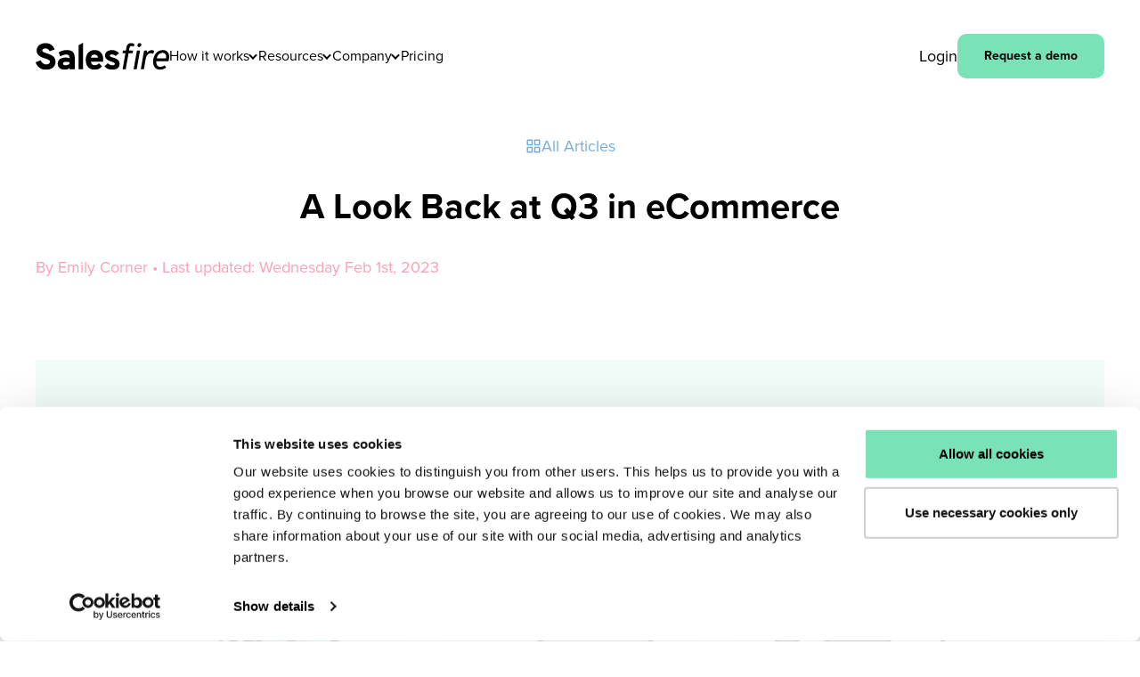

--- FILE ---
content_type: text/html; charset=UTF-8
request_url: https://www.salesfire.co.uk/articles/q3-in-ecommerce/
body_size: 47294
content:
<!DOCTYPE html>
<html lang="en-GB">
<head><meta charset="UTF-8" /><script>if(navigator.userAgent.match(/MSIE|Internet Explorer/i)||navigator.userAgent.match(/Trident\/7\..*?rv:11/i)){var href=document.location.href;if(!href.match(/[?&]nowprocket/)){if(href.indexOf("?")==-1){if(href.indexOf("#")==-1){document.location.href=href+"?nowprocket=1"}else{document.location.href=href.replace("#","?nowprocket=1#")}}else{if(href.indexOf("#")==-1){document.location.href=href+"&nowprocket=1"}else{document.location.href=href.replace("#","&nowprocket=1#")}}}}</script><script>class RocketLazyLoadScripts{constructor(){this.v="1.2.4",this.triggerEvents=["keydown","mousedown","mousemove","touchmove","touchstart","touchend","wheel"],this.userEventHandler=this._triggerListener.bind(this),this.touchStartHandler=this._onTouchStart.bind(this),this.touchMoveHandler=this._onTouchMove.bind(this),this.touchEndHandler=this._onTouchEnd.bind(this),this.clickHandler=this._onClick.bind(this),this.interceptedClicks=[],window.addEventListener("pageshow",t=>{this.persisted=t.persisted}),window.addEventListener("DOMContentLoaded",()=>{this._preconnect3rdParties()}),this.delayedScripts={normal:[],async:[],defer:[]},this.trash=[],this.allJQueries=[]}_addUserInteractionListener(t){if(document.hidden){t._triggerListener();return}this.triggerEvents.forEach(e=>window.addEventListener(e,t.userEventHandler,{passive:!0})),window.addEventListener("touchstart",t.touchStartHandler,{passive:!0}),window.addEventListener("mousedown",t.touchStartHandler),document.addEventListener("visibilitychange",t.userEventHandler)}_removeUserInteractionListener(){this.triggerEvents.forEach(t=>window.removeEventListener(t,this.userEventHandler,{passive:!0})),document.removeEventListener("visibilitychange",this.userEventHandler)}_onTouchStart(t){"HTML"!==t.target.tagName&&(window.addEventListener("touchend",this.touchEndHandler),window.addEventListener("mouseup",this.touchEndHandler),window.addEventListener("touchmove",this.touchMoveHandler,{passive:!0}),window.addEventListener("mousemove",this.touchMoveHandler),t.target.addEventListener("click",this.clickHandler),this._renameDOMAttribute(t.target,"onclick","rocket-onclick"),this._pendingClickStarted())}_onTouchMove(t){window.removeEventListener("touchend",this.touchEndHandler),window.removeEventListener("mouseup",this.touchEndHandler),window.removeEventListener("touchmove",this.touchMoveHandler,{passive:!0}),window.removeEventListener("mousemove",this.touchMoveHandler),t.target.removeEventListener("click",this.clickHandler),this._renameDOMAttribute(t.target,"rocket-onclick","onclick"),this._pendingClickFinished()}_onTouchEnd(){window.removeEventListener("touchend",this.touchEndHandler),window.removeEventListener("mouseup",this.touchEndHandler),window.removeEventListener("touchmove",this.touchMoveHandler,{passive:!0}),window.removeEventListener("mousemove",this.touchMoveHandler)}_onClick(t){t.target.removeEventListener("click",this.clickHandler),this._renameDOMAttribute(t.target,"rocket-onclick","onclick"),this.interceptedClicks.push(t),t.preventDefault(),t.stopPropagation(),t.stopImmediatePropagation(),this._pendingClickFinished()}_replayClicks(){window.removeEventListener("touchstart",this.touchStartHandler,{passive:!0}),window.removeEventListener("mousedown",this.touchStartHandler),this.interceptedClicks.forEach(t=>{t.target.dispatchEvent(new MouseEvent("click",{view:t.view,bubbles:!0,cancelable:!0}))})}_waitForPendingClicks(){return new Promise(t=>{this._isClickPending?this._pendingClickFinished=t:t()})}_pendingClickStarted(){this._isClickPending=!0}_pendingClickFinished(){this._isClickPending=!1}_renameDOMAttribute(t,e,r){t.hasAttribute&&t.hasAttribute(e)&&(event.target.setAttribute(r,event.target.getAttribute(e)),event.target.removeAttribute(e))}_triggerListener(){this._removeUserInteractionListener(this),"loading"===document.readyState?document.addEventListener("DOMContentLoaded",this._loadEverythingNow.bind(this)):this._loadEverythingNow()}_preconnect3rdParties(){let t=[];document.querySelectorAll("script[type=rocketlazyloadscript][data-rocket-src]").forEach(e=>{let r=e.getAttribute("data-rocket-src");if(r&&0!==r.indexOf("data:")){0===r.indexOf("//")&&(r=location.protocol+r);try{let i=new URL(r).origin;i!==location.origin&&t.push({src:i,crossOrigin:e.crossOrigin||"module"===e.getAttribute("data-rocket-type")})}catch(n){}}}),t=[...new Map(t.map(t=>[JSON.stringify(t),t])).values()],this._batchInjectResourceHints(t,"preconnect")}async _loadEverythingNow(){this.lastBreath=Date.now(),this._delayEventListeners(),this._delayJQueryReady(this),this._handleDocumentWrite(),this._registerAllDelayedScripts(),this._preloadAllScripts(),await this._loadScriptsFromList(this.delayedScripts.normal),await this._loadScriptsFromList(this.delayedScripts.defer),await this._loadScriptsFromList(this.delayedScripts.async);try{await this._triggerDOMContentLoaded(),await this._pendingWebpackRequests(this),await this._triggerWindowLoad()}catch(t){console.error(t)}window.dispatchEvent(new Event("rocket-allScriptsLoaded")),this._waitForPendingClicks().then(()=>{this._replayClicks()}),this._emptyTrash()}_registerAllDelayedScripts(){document.querySelectorAll("script[type=rocketlazyloadscript]").forEach(t=>{t.hasAttribute("data-rocket-src")?t.hasAttribute("async")&&!1!==t.async?this.delayedScripts.async.push(t):t.hasAttribute("defer")&&!1!==t.defer||"module"===t.getAttribute("data-rocket-type")?this.delayedScripts.defer.push(t):this.delayedScripts.normal.push(t):this.delayedScripts.normal.push(t)})}async _transformScript(t){if(await this._littleBreath(),!0===t.noModule&&"noModule"in HTMLScriptElement.prototype){t.setAttribute("data-rocket-status","skipped");return}return new Promise(navigator.userAgent.indexOf("Firefox/")>0||""===navigator.vendor?e=>{let r=document.createElement("script");[...t.attributes].forEach(t=>{let e=t.nodeName;"type"!==e&&("data-rocket-type"===e&&(e="type"),"data-rocket-src"===e&&(e="src"),r.setAttribute(e,t.nodeValue))}),t.text&&(r.text=t.text),r.hasAttribute("src")?(r.addEventListener("load",e),r.addEventListener("error",e)):(r.text=t.text,e());try{t.parentNode.replaceChild(r,t)}catch(i){e()}}:e=>{function r(){t.setAttribute("data-rocket-status","failed"),e()}try{let i=t.getAttribute("data-rocket-type"),n=t.getAttribute("data-rocket-src");i?(t.type=i,t.removeAttribute("data-rocket-type")):t.removeAttribute("type"),t.addEventListener("load",function r(){t.setAttribute("data-rocket-status","executed"),e()}),t.addEventListener("error",r),n?(t.removeAttribute("data-rocket-src"),t.src=n):t.src="data:text/javascript;base64,"+window.btoa(unescape(encodeURIComponent(t.text)))}catch(s){r()}})}async _loadScriptsFromList(t){let e=t.shift();return e&&e.isConnected?(await this._transformScript(e),this._loadScriptsFromList(t)):Promise.resolve()}_preloadAllScripts(){this._batchInjectResourceHints([...this.delayedScripts.normal,...this.delayedScripts.defer,...this.delayedScripts.async],"preload")}_batchInjectResourceHints(t,e){var r=document.createDocumentFragment();t.forEach(t=>{let i=t.getAttribute&&t.getAttribute("data-rocket-src")||t.src;if(i){let n=document.createElement("link");n.href=i,n.rel=e,"preconnect"!==e&&(n.as="script"),t.getAttribute&&"module"===t.getAttribute("data-rocket-type")&&(n.crossOrigin=!0),t.crossOrigin&&(n.crossOrigin=t.crossOrigin),t.integrity&&(n.integrity=t.integrity),r.appendChild(n),this.trash.push(n)}}),document.head.appendChild(r)}_delayEventListeners(){let t={};function e(e,r){!function e(r){!t[r]&&(t[r]={originalFunctions:{add:r.addEventListener,remove:r.removeEventListener},eventsToRewrite:[]},r.addEventListener=function(){arguments[0]=i(arguments[0]),t[r].originalFunctions.add.apply(r,arguments)},r.removeEventListener=function(){arguments[0]=i(arguments[0]),t[r].originalFunctions.remove.apply(r,arguments)});function i(e){return t[r].eventsToRewrite.indexOf(e)>=0?"rocket-"+e:e}}(e),t[e].eventsToRewrite.push(r)}function r(t,e){let r=t[e];Object.defineProperty(t,e,{get:()=>r||function(){},set(i){t["rocket"+e]=r=i}})}e(document,"DOMContentLoaded"),e(window,"DOMContentLoaded"),e(window,"load"),e(window,"pageshow"),e(document,"readystatechange"),r(document,"onreadystatechange"),r(window,"onload"),r(window,"onpageshow")}_delayJQueryReady(t){let e;function r(t){return t.split(" ").map(t=>"load"===t||0===t.indexOf("load.")?"rocket-jquery-load":t).join(" ")}function i(i){if(i&&i.fn&&!t.allJQueries.includes(i)){i.fn.ready=i.fn.init.prototype.ready=function(e){return t.domReadyFired?e.bind(document)(i):document.addEventListener("rocket-DOMContentLoaded",()=>e.bind(document)(i)),i([])};let n=i.fn.on;i.fn.on=i.fn.init.prototype.on=function(){return this[0]===window&&("string"==typeof arguments[0]||arguments[0]instanceof String?arguments[0]=r(arguments[0]):"object"==typeof arguments[0]&&Object.keys(arguments[0]).forEach(t=>{let e=arguments[0][t];delete arguments[0][t],arguments[0][r(t)]=e})),n.apply(this,arguments),this},t.allJQueries.push(i)}e=i}i(window.jQuery),Object.defineProperty(window,"jQuery",{get:()=>e,set(t){i(t)}})}async _pendingWebpackRequests(t){let e=document.querySelector("script[data-webpack]");async function r(){return new Promise(t=>{e.addEventListener("load",t),e.addEventListener("error",t)})}e&&(await r(),await t._requestAnimFrame(),await t._pendingWebpackRequests(t))}async _triggerDOMContentLoaded(){this.domReadyFired=!0,await this._littleBreath(),document.dispatchEvent(new Event("rocket-DOMContentLoaded")),await this._littleBreath(),window.dispatchEvent(new Event("rocket-DOMContentLoaded")),await this._littleBreath(),document.dispatchEvent(new Event("rocket-readystatechange")),await this._littleBreath(),document.rocketonreadystatechange&&document.rocketonreadystatechange()}async _triggerWindowLoad(){await this._littleBreath(),window.dispatchEvent(new Event("rocket-load")),await this._littleBreath(),window.rocketonload&&window.rocketonload(),await this._littleBreath(),this.allJQueries.forEach(t=>t(window).trigger("rocket-jquery-load")),await this._littleBreath();let t=new Event("rocket-pageshow");t.persisted=this.persisted,window.dispatchEvent(t),await this._littleBreath(),window.rocketonpageshow&&window.rocketonpageshow({persisted:this.persisted})}_handleDocumentWrite(){let t=new Map;document.write=document.writeln=function(e){let r=document.currentScript;r||console.error("WPRocket unable to document.write this: "+e);let i=document.createRange(),n=r.parentElement,s=t.get(r);void 0===s&&(s=r.nextSibling,t.set(r,s));let a=document.createDocumentFragment();i.setStart(a,0),a.appendChild(i.createContextualFragment(e)),n.insertBefore(a,s)}}async _littleBreath(){Date.now()-this.lastBreath>45&&(await this._requestAnimFrame(),this.lastBreath=Date.now())}async _requestAnimFrame(){return document.hidden?new Promise(t=>setTimeout(t)):new Promise(t=>requestAnimationFrame(t))}_emptyTrash(){this.trash.forEach(t=>t.remove())}static run(){let t=new RocketLazyLoadScripts;t._addUserInteractionListener(t)}}RocketLazyLoadScripts.run();</script>

<meta name='viewport' content='width=device-width, initial-scale=1.0' />
<meta http-equiv='X-UA-Compatible' content='IE=edge' />
<link rel="profile" href="https://gmpg.org/xfn/11" />
<script id="Cookiebot" src="https://consent.cookiebot.com/uc.js" data-cbid="db10be7e-70a0-4619-8912-e430a9651d88" data-blockingmode="auto" type="text/javascript" defer></script><meta name='robots' content='index, follow, max-image-preview:large, max-snippet:-1, max-video-preview:-1' />
	<style></style>
		<!-- Start VWO Common Smartcode -->
	<script data-cfasync="false" nowprocket type='text/javascript'>
		var _vwo_clicks = 10;
	</script>
	<!-- End VWO Common Smartcode -->
		<!-- Start VWO Async SmartCode -->
	<link rel="preconnect" href="https://dev.visualwebsiteoptimizer.com" />
	<script data-cfasync="false" nowprocket type='text/javascript' id='vwoCode'>
	/* Fix: wp-rocket (application/ld+json) */
	window._vwo_code || (function () {
	var account_id=919924, // replace 1 with ${accountId} in release string
	version=2.1,
	settings_tolerance=2000,
	library_tolerance=2500,
	use_existing_jquery=false,
	hide_element='body',
	hide_element_style = 'opacity:0 !important;filter:alpha(opacity=0) !important;background:none !important;transition:none !important;',
	/* DO NOT EDIT BELOW THIS LINE */
	f=false,w=window,d=document,v=d.querySelector('#vwoCode'),cK='_vwo_'+account_id+'_settings',cc={};try{var c=JSON.parse(localStorage.getItem('_vwo_'+account_id+'_config'));cc=c&&typeof c==='object'?c:{}}catch(e){}var stT=cc.stT==='session'?w.sessionStorage:w.localStorage;code={use_existing_jquery:function(){return typeof use_existing_jquery!=='undefined'?use_existing_jquery:undefined},library_tolerance:function(){return typeof library_tolerance!=='undefined'?library_tolerance:undefined},settings_tolerance:function(){return cc.sT||settings_tolerance},hide_element_style:function(){return'{'+(cc.hES||hide_element_style)+'}'},hide_element:function(){if(performance.getEntriesByName('first-contentful-paint')[0]){return''}return typeof cc.hE==='string'?cc.hE:hide_element},getVersion:function(){return version},finish:function(e){if(!f){f=true;var t=d.getElementById('_vis_opt_path_hides');if(t)t.parentNode.removeChild(t);if(e)(new Image).src='https://dev.visualwebsiteoptimizer.com/ee.gif?a='+account_id+e}},finished:function(){return f},addScript:function(e){var t=d.createElement('script');t.type='text/javascript';if(e.src){t.src=e.src}else{t.text=e.text}d.getElementsByTagName('head')[0].appendChild(t)},load:function(e,t){var i=this.getSettings(),n=d.createElement('script'),r=this;t=t||{};if(i){n.textContent=i;d.getElementsByTagName('head')[0].appendChild(n);if(!w.VWO||VWO.caE){stT.removeItem(cK);r.load(e)}}else{var o=new XMLHttpRequest;o.open('GET',e,true);o.withCredentials=!t.dSC;o.responseType=t.responseType||'text';o.onload=function(){if(t.onloadCb){return t.onloadCb(o,e)}if(o.status===200||o.status===304){_vwo_code.addScript({text:o.responseText})}else{_vwo_code.finish('&e=loading_failure:'+e)}};o.onerror=function(){if(t.onerrorCb){return t.onerrorCb(e)}_vwo_code.finish('&e=loading_failure:'+e)};o.send()}},getSettings:function(){try{var e=stT.getItem(cK);if(!e){return}e=JSON.parse(e);if(Date.now()>e.e){stT.removeItem(cK);return}return e.s}catch(e){return}},init:function(){if(d.URL.indexOf('__vwo_disable__')>-1)return;var e=this.settings_tolerance();w._vwo_settings_timer=setTimeout(function(){_vwo_code.finish();stT.removeItem(cK)},e);var t;if(this.hide_element()!=='body'){t=d.createElement('style');var i=this.hide_element(),n=i?i+this.hide_element_style():'',r=d.getElementsByTagName('head')[0];t.setAttribute('id','_vis_opt_path_hides');v&&t.setAttribute('nonce',v.nonce);t.setAttribute('type','text/css');if(t.styleSheet)t.styleSheet.cssText=n;else t.appendChild(d.createTextNode(n));r.appendChild(t)}else{t=d.getElementsByTagName('head')[0];var n=d.createElement('div');n.style.cssText='z-index: 2147483647 !important;position: fixed !important;left: 0 !important;top: 0 !important;width: 100% !important;height: 100% !important;background: white !important;';n.setAttribute('id','_vis_opt_path_hides');n.classList.add('_vis_hide_layer');t.parentNode.insertBefore(n,t.nextSibling)}var o='https://dev.visualwebsiteoptimizer.com/j.php?a='+account_id+'&u='+encodeURIComponent(d.URL)+'&vn='+version;if(w.location.search.indexOf('_vwo_xhr')!==-1){this.addScript({src:o})}else{this.load(o+'&x=true')}}};w._vwo_code=code;code.init();})();
	</script>
	<!-- End VWO Async SmartCode -->
	
	<!-- This site is optimized with the Yoast SEO plugin v21.8 - https://yoast.com/wordpress/plugins/seo/ -->
	<title>A Look Back at Q3 in eCommerce | Articles | Salesfire</title><link rel="preload" as="font" href="https://use.typekit.net/af/2555e1/00000000000000007735e603/30/l?primer=7cdcb44be4a7db8877ffa5c0007b8dd865b3bbc383831fe2ea177f62257a9191&#038;fvd=n7&#038;v=3" crossorigin><link rel="preload" as="font" href="https://use.typekit.net/af/8738d8/00000000000000007735e611/30/l?primer=7cdcb44be4a7db8877ffa5c0007b8dd865b3bbc383831fe2ea177f62257a9191&#038;fvd=n8&#038;v=3" crossorigin><link rel="preload" as="font" href="https://use.typekit.net/af/efe4a5/00000000000000007735e609/30/l?primer=7cdcb44be4a7db8877ffa5c0007b8dd865b3bbc383831fe2ea177f62257a9191&#038;fvd=n4&#038;v=3" crossorigin><style id="wpr-usedcss">img:is([sizes=auto i],[sizes^="auto," i]){contain-intrinsic-size:3000px 1500px}img.emoji{display:inline!important;border:none!important;box-shadow:none!important;height:1em!important;width:1em!important;margin:0 .07em!important;vertical-align:-.1em!important;background:0 0!important;padding:0!important}:where(.wp-block-button__link){border-radius:9999px;box-shadow:none;padding:calc(.667em + 2px) calc(1.333em + 2px);text-decoration:none}:root :where(.wp-block-button .wp-block-button__link.is-style-outline),:root :where(.wp-block-button.is-style-outline>.wp-block-button__link){border:2px solid;padding:.667em 1.333em}:root :where(.wp-block-button .wp-block-button__link.is-style-outline:not(.has-text-color)),:root :where(.wp-block-button.is-style-outline>.wp-block-button__link:not(.has-text-color)){color:currentColor}:root :where(.wp-block-button .wp-block-button__link.is-style-outline:not(.has-background)),:root :where(.wp-block-button.is-style-outline>.wp-block-button__link:not(.has-background)){background-color:initial;background-image:none}:where(.wp-block-calendar table:not(.has-background) th){background:#ddd}:where(.wp-block-columns){margin-bottom:1.75em}:where(.wp-block-columns.has-background){padding:1.25em 2.375em}:where(.wp-block-post-comments input[type=submit]){border:none}:where(.wp-block-cover-image:not(.has-text-color)),:where(.wp-block-cover:not(.has-text-color)){color:#fff}:where(.wp-block-cover-image.is-light:not(.has-text-color)),:where(.wp-block-cover.is-light:not(.has-text-color)){color:#000}:root :where(.wp-block-cover h1:not(.has-text-color)),:root :where(.wp-block-cover h2:not(.has-text-color)),:root :where(.wp-block-cover h3:not(.has-text-color)),:root :where(.wp-block-cover h4:not(.has-text-color)),:root :where(.wp-block-cover h5:not(.has-text-color)),:root :where(.wp-block-cover h6:not(.has-text-color)),:root :where(.wp-block-cover p:not(.has-text-color)){color:inherit}:where(.wp-block-file){margin-bottom:1.5em}:where(.wp-block-file__button){border-radius:2em;display:inline-block;padding:.5em 1em}:where(.wp-block-file__button):is(a):active,:where(.wp-block-file__button):is(a):focus,:where(.wp-block-file__button):is(a):hover,:where(.wp-block-file__button):is(a):visited{box-shadow:none;color:#fff;opacity:.85;text-decoration:none}:where(.wp-block-group.wp-block-group-is-layout-constrained){position:relative}.wp-block-image a{display:inline-block}.wp-block-image img{box-sizing:border-box;height:auto;max-width:100%;vertical-align:bottom}@media (prefers-reduced-motion:no-preference){.wp-block-image img.hide{visibility:hidden}.wp-block-image img.show{animation:.4s show-content-image}}.wp-block-image[style*=border-radius] img,.wp-block-image[style*=border-radius]>a{border-radius:inherit}.wp-block-image :where(figcaption){margin-bottom:1em;margin-top:.5em}:root :where(.wp-block-image.is-style-rounded img,.wp-block-image .is-style-rounded img){border-radius:9999px}.wp-block-image figure{margin:0}@keyframes show-content-image{0%{visibility:hidden}99%{visibility:hidden}to{visibility:visible}}:where(.wp-block-latest-comments:not([style*=line-height] .wp-block-latest-comments__comment)){line-height:1.1}:where(.wp-block-latest-comments:not([style*=line-height] .wp-block-latest-comments__comment-excerpt p)){line-height:1.8}:root :where(.wp-block-latest-posts.is-grid){padding:0}:root :where(.wp-block-latest-posts.wp-block-latest-posts__list){padding-left:0}ol,ul{box-sizing:border-box}:root :where(.wp-block-list.has-background){padding:1.25em 2.375em}:where(.wp-block-navigation.has-background .wp-block-navigation-item a:not(.wp-element-button)),:where(.wp-block-navigation.has-background .wp-block-navigation-submenu a:not(.wp-element-button)){padding:.5em 1em}:where(.wp-block-navigation .wp-block-navigation__submenu-container .wp-block-navigation-item a:not(.wp-element-button)),:where(.wp-block-navigation .wp-block-navigation__submenu-container .wp-block-navigation-submenu a:not(.wp-element-button)),:where(.wp-block-navigation .wp-block-navigation__submenu-container .wp-block-navigation-submenu button.wp-block-navigation-item__content),:where(.wp-block-navigation .wp-block-navigation__submenu-container .wp-block-pages-list__item button.wp-block-navigation-item__content){padding:.5em 1em}:root :where(p.has-background){padding:1.25em 2.375em}:where(p.has-text-color:not(.has-link-color)) a{color:inherit}:where(.wp-block-post-comments-form) input:not([type=submit]),:where(.wp-block-post-comments-form) textarea{border:1px solid #949494;font-family:inherit;font-size:1em}:where(.wp-block-post-comments-form) input:where(:not([type=submit]):not([type=checkbox])),:where(.wp-block-post-comments-form) textarea{padding:calc(.667em + 2px)}:where(.wp-block-post-excerpt){box-sizing:border-box;margin-bottom:var(--wp--style--block-gap);margin-top:var(--wp--style--block-gap)}:where(.wp-block-preformatted.has-background){padding:1.25em 2.375em}:where(.wp-block-search__button){border:1px solid #ccc;padding:6px 10px}:where(.wp-block-search__input){font-family:inherit;font-size:inherit;font-style:inherit;font-weight:inherit;letter-spacing:inherit;line-height:inherit;text-transform:inherit}:where(.wp-block-search__button-inside .wp-block-search__inside-wrapper){border:1px solid #949494;box-sizing:border-box;padding:4px}:where(.wp-block-search__button-inside .wp-block-search__inside-wrapper) .wp-block-search__input{border:none;border-radius:0;padding:0 4px}:where(.wp-block-search__button-inside .wp-block-search__inside-wrapper) .wp-block-search__input:focus{outline:0}:where(.wp-block-search__button-inside .wp-block-search__inside-wrapper) :where(.wp-block-search__button){padding:4px 8px}:root :where(.wp-block-separator.is-style-dots){height:auto;line-height:1;text-align:center}:root :where(.wp-block-separator.is-style-dots):before{color:currentColor;content:"···";font-family:serif;font-size:1.5em;letter-spacing:2em;padding-left:2em}:root :where(.wp-block-site-logo.is-style-rounded){border-radius:9999px}:where(.wp-block-social-links:not(.is-style-logos-only)) .wp-social-link{background-color:#f0f0f0;color:#444}:where(.wp-block-social-links:not(.is-style-logos-only)) .wp-social-link-amazon{background-color:#f90;color:#fff}:where(.wp-block-social-links:not(.is-style-logos-only)) .wp-social-link-bandcamp{background-color:#1ea0c3;color:#fff}:where(.wp-block-social-links:not(.is-style-logos-only)) .wp-social-link-behance{background-color:#0757fe;color:#fff}:where(.wp-block-social-links:not(.is-style-logos-only)) .wp-social-link-bluesky{background-color:#0a7aff;color:#fff}:where(.wp-block-social-links:not(.is-style-logos-only)) .wp-social-link-codepen{background-color:#1e1f26;color:#fff}:where(.wp-block-social-links:not(.is-style-logos-only)) .wp-social-link-deviantart{background-color:#02e49b;color:#fff}:where(.wp-block-social-links:not(.is-style-logos-only)) .wp-social-link-dribbble{background-color:#e94c89;color:#fff}:where(.wp-block-social-links:not(.is-style-logos-only)) .wp-social-link-dropbox{background-color:#4280ff;color:#fff}:where(.wp-block-social-links:not(.is-style-logos-only)) .wp-social-link-etsy{background-color:#f45800;color:#fff}:where(.wp-block-social-links:not(.is-style-logos-only)) .wp-social-link-facebook{background-color:#0866ff;color:#fff}:where(.wp-block-social-links:not(.is-style-logos-only)) .wp-social-link-fivehundredpx{background-color:#000;color:#fff}:where(.wp-block-social-links:not(.is-style-logos-only)) .wp-social-link-flickr{background-color:#0461dd;color:#fff}:where(.wp-block-social-links:not(.is-style-logos-only)) .wp-social-link-foursquare{background-color:#e65678;color:#fff}:where(.wp-block-social-links:not(.is-style-logos-only)) .wp-social-link-github{background-color:#24292d;color:#fff}:where(.wp-block-social-links:not(.is-style-logos-only)) .wp-social-link-goodreads{background-color:#eceadd;color:#382110}:where(.wp-block-social-links:not(.is-style-logos-only)) .wp-social-link-google{background-color:#ea4434;color:#fff}:where(.wp-block-social-links:not(.is-style-logos-only)) .wp-social-link-gravatar{background-color:#1d4fc4;color:#fff}:where(.wp-block-social-links:not(.is-style-logos-only)) .wp-social-link-instagram{background-color:#f00075;color:#fff}:where(.wp-block-social-links:not(.is-style-logos-only)) .wp-social-link-lastfm{background-color:#e21b24;color:#fff}:where(.wp-block-social-links:not(.is-style-logos-only)) .wp-social-link-linkedin{background-color:#0d66c2;color:#fff}:where(.wp-block-social-links:not(.is-style-logos-only)) .wp-social-link-mastodon{background-color:#3288d4;color:#fff}:where(.wp-block-social-links:not(.is-style-logos-only)) .wp-social-link-medium{background-color:#000;color:#fff}:where(.wp-block-social-links:not(.is-style-logos-only)) .wp-social-link-meetup{background-color:#f6405f;color:#fff}:where(.wp-block-social-links:not(.is-style-logos-only)) .wp-social-link-patreon{background-color:#000;color:#fff}:where(.wp-block-social-links:not(.is-style-logos-only)) .wp-social-link-pinterest{background-color:#e60122;color:#fff}:where(.wp-block-social-links:not(.is-style-logos-only)) .wp-social-link-pocket{background-color:#ef4155;color:#fff}:where(.wp-block-social-links:not(.is-style-logos-only)) .wp-social-link-reddit{background-color:#ff4500;color:#fff}:where(.wp-block-social-links:not(.is-style-logos-only)) .wp-social-link-skype{background-color:#0478d7;color:#fff}:where(.wp-block-social-links:not(.is-style-logos-only)) .wp-social-link-snapchat{background-color:#fefc00;color:#fff;stroke:#000}:where(.wp-block-social-links:not(.is-style-logos-only)) .wp-social-link-soundcloud{background-color:#ff5600;color:#fff}:where(.wp-block-social-links:not(.is-style-logos-only)) .wp-social-link-spotify{background-color:#1bd760;color:#fff}:where(.wp-block-social-links:not(.is-style-logos-only)) .wp-social-link-telegram{background-color:#2aabee;color:#fff}:where(.wp-block-social-links:not(.is-style-logos-only)) .wp-social-link-threads{background-color:#000;color:#fff}:where(.wp-block-social-links:not(.is-style-logos-only)) .wp-social-link-tiktok{background-color:#000;color:#fff}:where(.wp-block-social-links:not(.is-style-logos-only)) .wp-social-link-tumblr{background-color:#011835;color:#fff}:where(.wp-block-social-links:not(.is-style-logos-only)) .wp-social-link-twitch{background-color:#6440a4;color:#fff}:where(.wp-block-social-links:not(.is-style-logos-only)) .wp-social-link-twitter{background-color:#1da1f2;color:#fff}:where(.wp-block-social-links:not(.is-style-logos-only)) .wp-social-link-vimeo{background-color:#1eb7ea;color:#fff}:where(.wp-block-social-links:not(.is-style-logos-only)) .wp-social-link-vk{background-color:#4680c2;color:#fff}:where(.wp-block-social-links:not(.is-style-logos-only)) .wp-social-link-wordpress{background-color:#3499cd;color:#fff}:where(.wp-block-social-links:not(.is-style-logos-only)) .wp-social-link-whatsapp{background-color:#25d366;color:#fff}:where(.wp-block-social-links:not(.is-style-logos-only)) .wp-social-link-x{background-color:#000;color:#fff}:where(.wp-block-social-links:not(.is-style-logos-only)) .wp-social-link-yelp{background-color:#d32422;color:#fff}:where(.wp-block-social-links:not(.is-style-logos-only)) .wp-social-link-youtube{background-color:red;color:#fff}:where(.wp-block-social-links.is-style-logos-only) .wp-social-link{background:0 0}:where(.wp-block-social-links.is-style-logos-only) .wp-social-link svg{height:1.25em;width:1.25em}:where(.wp-block-social-links.is-style-logos-only) .wp-social-link-amazon{color:#f90}:where(.wp-block-social-links.is-style-logos-only) .wp-social-link-bandcamp{color:#1ea0c3}:where(.wp-block-social-links.is-style-logos-only) .wp-social-link-behance{color:#0757fe}:where(.wp-block-social-links.is-style-logos-only) .wp-social-link-bluesky{color:#0a7aff}:where(.wp-block-social-links.is-style-logos-only) .wp-social-link-codepen{color:#1e1f26}:where(.wp-block-social-links.is-style-logos-only) .wp-social-link-deviantart{color:#02e49b}:where(.wp-block-social-links.is-style-logos-only) .wp-social-link-dribbble{color:#e94c89}:where(.wp-block-social-links.is-style-logos-only) .wp-social-link-dropbox{color:#4280ff}:where(.wp-block-social-links.is-style-logos-only) .wp-social-link-etsy{color:#f45800}:where(.wp-block-social-links.is-style-logos-only) .wp-social-link-facebook{color:#0866ff}:where(.wp-block-social-links.is-style-logos-only) .wp-social-link-fivehundredpx{color:#000}:where(.wp-block-social-links.is-style-logos-only) .wp-social-link-flickr{color:#0461dd}:where(.wp-block-social-links.is-style-logos-only) .wp-social-link-foursquare{color:#e65678}:where(.wp-block-social-links.is-style-logos-only) .wp-social-link-github{color:#24292d}:where(.wp-block-social-links.is-style-logos-only) .wp-social-link-goodreads{color:#382110}:where(.wp-block-social-links.is-style-logos-only) .wp-social-link-google{color:#ea4434}:where(.wp-block-social-links.is-style-logos-only) .wp-social-link-gravatar{color:#1d4fc4}:where(.wp-block-social-links.is-style-logos-only) .wp-social-link-instagram{color:#f00075}:where(.wp-block-social-links.is-style-logos-only) .wp-social-link-lastfm{color:#e21b24}:where(.wp-block-social-links.is-style-logos-only) .wp-social-link-linkedin{color:#0d66c2}:where(.wp-block-social-links.is-style-logos-only) .wp-social-link-mastodon{color:#3288d4}:where(.wp-block-social-links.is-style-logos-only) .wp-social-link-medium{color:#000}:where(.wp-block-social-links.is-style-logos-only) .wp-social-link-meetup{color:#f6405f}:where(.wp-block-social-links.is-style-logos-only) .wp-social-link-patreon{color:#000}:where(.wp-block-social-links.is-style-logos-only) .wp-social-link-pinterest{color:#e60122}:where(.wp-block-social-links.is-style-logos-only) .wp-social-link-pocket{color:#ef4155}:where(.wp-block-social-links.is-style-logos-only) .wp-social-link-reddit{color:#ff4500}:where(.wp-block-social-links.is-style-logos-only) .wp-social-link-skype{color:#0478d7}:where(.wp-block-social-links.is-style-logos-only) .wp-social-link-snapchat{color:#fff;stroke:#000}:where(.wp-block-social-links.is-style-logos-only) .wp-social-link-soundcloud{color:#ff5600}:where(.wp-block-social-links.is-style-logos-only) .wp-social-link-spotify{color:#1bd760}:where(.wp-block-social-links.is-style-logos-only) .wp-social-link-telegram{color:#2aabee}:where(.wp-block-social-links.is-style-logos-only) .wp-social-link-threads{color:#000}:where(.wp-block-social-links.is-style-logos-only) .wp-social-link-tiktok{color:#000}:where(.wp-block-social-links.is-style-logos-only) .wp-social-link-tumblr{color:#011835}:where(.wp-block-social-links.is-style-logos-only) .wp-social-link-twitch{color:#6440a4}:where(.wp-block-social-links.is-style-logos-only) .wp-social-link-twitter{color:#1da1f2}:where(.wp-block-social-links.is-style-logos-only) .wp-social-link-vimeo{color:#1eb7ea}:where(.wp-block-social-links.is-style-logos-only) .wp-social-link-vk{color:#4680c2}:where(.wp-block-social-links.is-style-logos-only) .wp-social-link-whatsapp{color:#25d366}:where(.wp-block-social-links.is-style-logos-only) .wp-social-link-wordpress{color:#3499cd}:where(.wp-block-social-links.is-style-logos-only) .wp-social-link-x{color:#000}:where(.wp-block-social-links.is-style-logos-only) .wp-social-link-yelp{color:#d32422}:where(.wp-block-social-links.is-style-logos-only) .wp-social-link-youtube{color:red}:root :where(.wp-block-social-links .wp-social-link a){padding:.25em}:root :where(.wp-block-social-links.is-style-logos-only .wp-social-link a){padding:0}:root :where(.wp-block-social-links.is-style-pill-shape .wp-social-link a){padding-left:.66667em;padding-right:.66667em}:root :where(.wp-block-tag-cloud.is-style-outline){display:flex;flex-wrap:wrap;gap:1ch}:root :where(.wp-block-tag-cloud.is-style-outline a){border:1px solid;font-size:unset!important;margin-right:0;padding:1ch 2ch;text-decoration:none!important}:root :where(.wp-block-table-of-contents){box-sizing:border-box}:where(.wp-block-term-description){box-sizing:border-box;margin-bottom:var(--wp--style--block-gap);margin-top:var(--wp--style--block-gap)}:where(pre.wp-block-verse){font-family:inherit}:root{--wp--preset--font-size--normal:16px;--wp--preset--font-size--huge:42px}html :where(.has-border-color){border-style:solid}html :where([style*=border-top-color]){border-top-style:solid}html :where([style*=border-right-color]){border-right-style:solid}html :where([style*=border-bottom-color]){border-bottom-style:solid}html :where([style*=border-left-color]){border-left-style:solid}html :where([style*=border-width]){border-style:solid}html :where([style*=border-top-width]){border-top-style:solid}html :where([style*=border-right-width]){border-right-style:solid}html :where([style*=border-bottom-width]){border-bottom-style:solid}html :where([style*=border-left-width]){border-left-style:solid}html :where(img[class*=wp-image-]){height:auto;max-width:100%}:where(figure){margin:0 0 1em}html :where(.is-position-sticky){--wp-admin--admin-bar--position-offset:var(--wp-admin--admin-bar--height,0px)}@media screen and (max-width:600px){html :where(.is-position-sticky){--wp-admin--admin-bar--position-offset:0px}}:root :where(.wp-block-image figcaption){color:#555;font-size:13px;text-align:center}.wp-block-image{margin:0 0 1em}:where(.wp-block-group.has-background){padding:1.25em 2.375em}:root :where(.wp-block-template-part.has-background){margin-bottom:0;margin-top:0;padding:1.25em 2.375em}:root{--wp--preset--aspect-ratio--square:1;--wp--preset--aspect-ratio--4-3:4/3;--wp--preset--aspect-ratio--3-4:3/4;--wp--preset--aspect-ratio--3-2:3/2;--wp--preset--aspect-ratio--2-3:2/3;--wp--preset--aspect-ratio--16-9:16/9;--wp--preset--aspect-ratio--9-16:9/16;--wp--preset--color--black:#000000;--wp--preset--color--cyan-bluish-gray:#abb8c3;--wp--preset--color--white:#ffffff;--wp--preset--color--pale-pink:#f78da7;--wp--preset--color--vivid-red:#cf2e2e;--wp--preset--color--luminous-vivid-orange:#ff6900;--wp--preset--color--luminous-vivid-amber:#fcb900;--wp--preset--color--light-green-cyan:#7bdcb5;--wp--preset--color--vivid-green-cyan:#00d084;--wp--preset--color--pale-cyan-blue:#8ed1fc;--wp--preset--color--vivid-cyan-blue:#0693e3;--wp--preset--color--vivid-purple:#9b51e0;--wp--preset--gradient--vivid-cyan-blue-to-vivid-purple:linear-gradient(135deg,rgba(6, 147, 227, 1) 0%,rgb(155, 81, 224) 100%);--wp--preset--gradient--light-green-cyan-to-vivid-green-cyan:linear-gradient(135deg,rgb(122, 220, 180) 0%,rgb(0, 208, 130) 100%);--wp--preset--gradient--luminous-vivid-amber-to-luminous-vivid-orange:linear-gradient(135deg,rgba(252, 185, 0, 1) 0%,rgba(255, 105, 0, 1) 100%);--wp--preset--gradient--luminous-vivid-orange-to-vivid-red:linear-gradient(135deg,rgba(255, 105, 0, 1) 0%,rgb(207, 46, 46) 100%);--wp--preset--gradient--very-light-gray-to-cyan-bluish-gray:linear-gradient(135deg,rgb(238, 238, 238) 0%,rgb(169, 184, 195) 100%);--wp--preset--gradient--cool-to-warm-spectrum:linear-gradient(135deg,rgb(74, 234, 220) 0%,rgb(151, 120, 209) 20%,rgb(207, 42, 186) 40%,rgb(238, 44, 130) 60%,rgb(251, 105, 98) 80%,rgb(254, 248, 76) 100%);--wp--preset--gradient--blush-light-purple:linear-gradient(135deg,rgb(255, 206, 236) 0%,rgb(152, 150, 240) 100%);--wp--preset--gradient--blush-bordeaux:linear-gradient(135deg,rgb(254, 205, 165) 0%,rgb(254, 45, 45) 50%,rgb(107, 0, 62) 100%);--wp--preset--gradient--luminous-dusk:linear-gradient(135deg,rgb(255, 203, 112) 0%,rgb(199, 81, 192) 50%,rgb(65, 88, 208) 100%);--wp--preset--gradient--pale-ocean:linear-gradient(135deg,rgb(255, 245, 203) 0%,rgb(182, 227, 212) 50%,rgb(51, 167, 181) 100%);--wp--preset--gradient--electric-grass:linear-gradient(135deg,rgb(202, 248, 128) 0%,rgb(113, 206, 126) 100%);--wp--preset--gradient--midnight:linear-gradient(135deg,rgb(2, 3, 129) 0%,rgb(40, 116, 252) 100%);--wp--preset--font-size--small:13px;--wp--preset--font-size--medium:20px;--wp--preset--font-size--large:36px;--wp--preset--font-size--x-large:42px;--wp--preset--spacing--20:0.44rem;--wp--preset--spacing--30:0.67rem;--wp--preset--spacing--40:1rem;--wp--preset--spacing--50:1.5rem;--wp--preset--spacing--60:2.25rem;--wp--preset--spacing--70:3.38rem;--wp--preset--spacing--80:5.06rem;--wp--preset--shadow--natural:6px 6px 9px rgba(0, 0, 0, .2);--wp--preset--shadow--deep:12px 12px 50px rgba(0, 0, 0, .4);--wp--preset--shadow--sharp:6px 6px 0px rgba(0, 0, 0, .2);--wp--preset--shadow--outlined:6px 6px 0px -3px rgba(255, 255, 255, 1),6px 6px rgba(0, 0, 0, 1);--wp--preset--shadow--crisp:6px 6px 0px rgba(0, 0, 0, 1)}:where(.is-layout-flex){gap:.5em}:where(.is-layout-grid){gap:.5em}:where(.wp-block-post-template.is-layout-flex){gap:1.25em}:where(.wp-block-post-template.is-layout-grid){gap:1.25em}:where(.wp-block-columns.is-layout-flex){gap:2em}:where(.wp-block-columns.is-layout-grid){gap:2em}:root :where(.wp-block-pullquote){font-size:1.5em;line-height:1.6}.menu-item a img,img.menu-image-title-after{border:none;box-shadow:none;vertical-align:middle;width:auto;display:inline}.menu-image-title-after.menu-image-not-hovered img{padding-right:10px}.menu-image-title-after.menu-image-title{padding-left:10px}.fa-times:before{content:"\f00d"}.fa-volume-off:before{content:"\f026"}.fa-volume-up:before{content:"\f028"}@-webkit-keyframes swing{20%{-webkit-transform:rotate3d(0,0,1,15deg);transform:rotate3d(0,0,1,15deg)}40%{-webkit-transform:rotate3d(0,0,1,-10deg);transform:rotate3d(0,0,1,-10deg)}60%{-webkit-transform:rotate3d(0,0,1,5deg);transform:rotate3d(0,0,1,5deg)}80%{-webkit-transform:rotate3d(0,0,1,-5deg);transform:rotate3d(0,0,1,-5deg)}to{-webkit-transform:rotate3d(0,0,1,0deg);transform:rotate3d(0,0,1,0deg)}}@keyframes swing{20%{-webkit-transform:rotate3d(0,0,1,15deg);transform:rotate3d(0,0,1,15deg)}40%{-webkit-transform:rotate3d(0,0,1,-10deg);transform:rotate3d(0,0,1,-10deg)}60%{-webkit-transform:rotate3d(0,0,1,5deg);transform:rotate3d(0,0,1,5deg)}80%{-webkit-transform:rotate3d(0,0,1,-5deg);transform:rotate3d(0,0,1,-5deg)}to{-webkit-transform:rotate3d(0,0,1,0deg);transform:rotate3d(0,0,1,0deg)}}.fl-builder-content *,.fl-builder-content :after,.fl-builder-content :before{-webkit-box-sizing:border-box;-moz-box-sizing:border-box;box-sizing:border-box}.fl-col-group:after,.fl-col-group:before,.fl-col:after,.fl-col:before,.fl-module-content:after,.fl-module-content:before,.fl-module:after,.fl-module:before,.fl-row-content:after,.fl-row-content:before,.fl-row:after,.fl-row:before{display:table;content:" "}.fl-col-group:after,.fl-col:after,.fl-module-content:after,.fl-module:after,.fl-row-content:after,.fl-row:after{clear:both}.fl-clear{clear:both}.fl-clearfix:after,.fl-clearfix:before{display:table;content:" "}.fl-clearfix:after{clear:both}.fl-row,.fl-row-content{margin-left:auto;margin-right:auto;min-width:0}.fl-row-content-wrap{position:relative}.fl-row-bg-video,.fl-row-bg-video .fl-row-content{position:relative}.fl-row-bg-video .fl-bg-video{bottom:0;left:0;overflow:hidden;position:absolute;right:0;top:0}.fl-row-bg-video .fl-bg-video video{bottom:0;left:0;max-width:none;position:absolute;right:0;top:0}.fl-row-bg-video .fl-bg-video video{min-width:100%;min-height:100%;width:auto;height:auto}.fl-row-bg-video .fl-bg-video iframe{pointer-events:none;width:100vw;height:56.25vw;max-width:none;min-height:100vh;min-width:177.77vh;position:absolute;top:50%;left:50%;transform:translate(-50%,-50%);-ms-transform:translate(-50%,-50%);-webkit-transform:translate(-50%,-50%)}.fl-bg-video-fallback{background-position:50% 50%;background-repeat:no-repeat;background-size:cover;bottom:0;left:0;position:absolute;right:0;top:0}.fl-row-default-height .fl-row-content-wrap{display:-webkit-box;display:-webkit-flex;display:-ms-flexbox;display:flex;min-height:100vh}.fl-row-default-height .fl-row-content-wrap{min-height:0}.fl-row-default-height .fl-row-content,.fl-row-full-height .fl-row-content{-webkit-box-flex:1 1 auto;-moz-box-flex:1 1 auto;-webkit-flex:1 1 auto;-ms-flex:1 1 auto;flex:1 1 auto}.fl-row-default-height .fl-row-full-width.fl-row-content,.fl-row-full-height .fl-row-full-width.fl-row-content{max-width:100%;width:100%}.fl-builder-ie-11 .fl-row.fl-row-full-height:not(.fl-visible-medium):not(.fl-visible-medium-mobile):not(.fl-visible-mobile){display:flex;flex-direction:column;height:100%}.fl-builder-ie-11 .fl-row-full-height .fl-row-content-wrap{height:auto}.fl-builder-ie-11 .fl-row-full-height .fl-row-content{flex:0 0 auto;flex-basis:100%;margin:0}.fl-builder-ie-11 .fl-row-full-height.fl-row-align-center .fl-col-group:not(.fl-col-group-equal-height){display:flex;align-items:center;justify-content:center;-webkit-align-items:center;-webkit-box-align:center;-webkit-box-pack:center;-webkit-justify-content:center;-ms-flex-align:center;-ms-flex-pack:center}.fl-row-default-height.fl-row-align-center .fl-row-content-wrap,.fl-row-full-height.fl-row-align-center .fl-row-content-wrap{align-items:center;justify-content:center;-webkit-align-items:center;-webkit-box-align:center;-webkit-box-pack:center;-webkit-justify-content:center;-ms-flex-align:center;-ms-flex-pack:center}.fl-col{float:left;min-height:1px}.fl-module img{max-width:100%}.fl-builder-content a.fl-button,.fl-builder-content a.fl-button:visited{border-radius:4px;-moz-border-radius:4px;-webkit-border-radius:4px;display:inline-block;font-size:16px;font-weight:400;line-height:18px;padding:12px 24px;text-decoration:none;text-shadow:none}.fl-builder-content .fl-button:hover{text-decoration:none}.fl-builder-content .fl-button:active{position:relative;top:1px}.fl-builder-content .fl-button-left{text-align:left}.fl-builder-content .fl-button i{font-size:1.3em;height:auto;margin-right:8px;vertical-align:middle;width:auto}.fl-photo{line-height:0;position:relative}.fl-photo-align-left{text-align:left}.fl-photo-align-center{text-align:center}.fl-photo-content{display:inline-block;line-height:0;position:relative;max-width:100%}.fl-photo-img-svg{width:100%}.fl-photo-content img{display:inline;height:auto;max-width:100%}.fl-builder-pagination{padding:40px 0}.fl-builder-pagination li{display:inline-block;list-style:none;margin:0;padding:0}.fl-builder-pagination li span.current{background:#f5f5f5;text-decoration:none}.admin-bar .mfp-wrap .mfp-close,.admin-bar .mfp-wrap .mfp-close:active,.admin-bar .mfp-wrap .mfp-close:focus,.admin-bar .mfp-wrap .mfp-close:hover{top:32px!important}.mfp-wrap .mfp-preloader.fa{font-size:30px}.fl-form-field{margin-bottom:15px}.fl-form-field input.fl-form-error{border-color:#dd6420}.fl-form-error-message{clear:both;color:#dd6420;display:none;padding-top:8px;font-size:12px;font-weight:lighter}.fl-animation{opacity:0}.fl-animated,.fl-builder-edit .fl-animation{opacity:1}.fl-animated{animation-fill-mode:both;-webkit-animation-fill-mode:both}.fl-builder-shape-layer{z-index:0}@supports (-webkit-touch-callout:inherit){.fl-row.fl-row-bg-parallax .fl-row-content-wrap{background-position:center!important;background-attachment:scroll!important}}.fl-row-fixed-width{max-width:1200px}.fl-row-content-wrap{margin-top:0;margin-right:0;margin-bottom:0;margin-left:0}.fl-row-content-wrap{padding-top:60px;padding-right:120px;padding-bottom:60px;padding-left:120px}.fl-module-content{margin-top:0;margin-right:0;margin-bottom:0;margin-left:0}@media (max-width:1025px){.fl-row[data-node]>.fl-row-content-wrap{padding-top:32px;padding-bottom:32px}.fl-node-imnj189w0pfc.fl-row>.fl-row-content-wrap{padding-top:24px}}.fl-node-imnj189w0pfc>.fl-row-content-wrap{padding-top:24px}@media (max-width:1280px){.fl-row[data-node]>.fl-row-content-wrap{padding-right:40px;padding-left:40px}.fl-node-imnj189w0pfc.fl-row>.fl-row-content-wrap{padding-top:24px}}@media (max-width:768px){.fl-row-content-wrap{background-attachment:scroll!important}.fl-row-bg-parallax .fl-row-content-wrap{background-attachment:scroll!important;background-position:center center!important}.fl-col{clear:both;float:none;margin-left:auto;margin-right:auto;width:auto!important}.fl-col-small:not(.fl-col-small-full-width){max-width:400px}.fl-row[data-node]>.fl-row-content-wrap{padding-right:20px;padding-left:20px}.fl-node-imnj189w0pfc.fl-row>.fl-row-content-wrap{padding-top:24px}.fl-node-g7nsyu01tdwc.fl-col>.fl-col-content{padding-top:24px;padding-right:24px;padding-bottom:24px;padding-left:24px}}.fl-node-3ch8nd4q9560>.fl-row-content-wrap{padding-top:30px}.fl-node-7q26buhn04j5 .fl-row-content{max-width:800px}.fl-node-7q26buhn04j5>.fl-row-content-wrap{padding-top:30px;padding-bottom:80px}.fl-node-jq5ou1pw27m3>.fl-row-content-wrap{background-color:rgba(100,143,169,.1)}.fl-node-jq5ou1pw27m3>.fl-row-content-wrap{padding-top:80px;padding-right:0;padding-bottom:80px;padding-left:0}.fl-node-hr329eu1dt8a{width:100%}.fl-node-vlhq318rcisy{width:100%}.fl-node-f8ivhrsb26zd{width:100%}.fl-node-ihdnsb6zjrfv{width:100%}.fl-node-j39ir5qaye2t{width:100%}.fl-node-j39ir5qaye2t>.fl-col-content{margin-top:80px;margin-bottom:80px}.fl-node-g7nsyu01tdwc{width:100%}.fl-node-g7nsyu01tdwc>.fl-col-content{background-color:#f3f4f4}.fl-node-g7nsyu01tdwc>.fl-col-content{padding-top:56px;padding-right:56px;padding-bottom:56px;padding-left:56px}.fl-node-w0af1idvq7mh{width:100%}.fl-node-2snldxqtg7hm{width:100%}.fl-builder-content .fl-rich-text strong{font-weight:700}.fl-builder-content .fl-node-jndhl2as3xpc .fl-module-content .fl-rich-text,.fl-builder-content .fl-node-jndhl2as3xpc .fl-module-content .fl-rich-text *{color:#72aedb}.fl-builder-content .fl-node-jndhl2as3xpc .fl-rich-text,.fl-builder-content .fl-node-jndhl2as3xpc .fl-rich-text :not(b,strong){text-align:center;text-decoration:none}.fl-node-jndhl2as3xpc>.fl-module-content{margin-bottom:30px}.fl-module-heading .fl-heading{padding:0!important;margin:0!important}.fl-node-f7ebmlh6x43w.fl-module-heading .fl-heading{font-size:40px;line-height:48px;text-align:center}@media(max-width:768px){.fl-node-f7ebmlh6x43w.fl-module-heading .fl-heading{font-size:30px;line-height:38px}}.fl-builder-content .fl-node-qn2y5acfe943 .fl-module-content .fl-rich-text,.fl-builder-content .fl-node-qn2y5acfe943 .fl-module-content .fl-rich-text *{color:#faa2b4}.fl-builder-content .fl-node-qn2y5acfe943 .fl-rich-text,.fl-builder-content .fl-node-qn2y5acfe943 .fl-rich-text :not(b,strong){font-size:18px;text-align:center}.fl-node-qn2y5acfe943>.fl-module-content{margin-top:30px}img.mfp-img{padding-bottom:40px!important}.fl-node-nrbctqzovm4a .fl-photo{text-align:center}.fl-node-nrbctqzovm4a .fl-photo-content,.fl-node-nrbctqzovm4a .fl-photo-img{width:100%}.fl-builder-content .fl-node-jre3ckpt67uv .fl-rich-text,.fl-builder-content .fl-node-jre3ckpt67uv .fl-rich-text :not(b,strong){font-weight:600}.fl-node-jre3ckpt67uv>.fl-module-content{margin-top:30px}.fl-node-l0nfoa1bjkhz .fl-photo{text-align:center}.fl-node-0tayl5isb6fm .fl-photo{text-align:center}.fl-node-toj0x7aesi1c .fl-photo{text-align:center}.fl-node-etsdm68yr0jl .fl-photo{text-align:center}.fl-node-5iayuj78o1te .fl-photo{text-align:center}.fl-node-5iayuj78o1te .fl-photo-img{border-top-left-radius:100px;border-top-right-radius:100px;border-bottom-left-radius:100px;border-bottom-right-radius:100px}.fl-builder-content .fl-node-w08752uhq94j .fl-module-content .fl-rich-text,.fl-builder-content .fl-node-w08752uhq94j .fl-module-content .fl-rich-text *{color:#525252}.fl-builder-content .fl-node-w08752uhq94j .fl-rich-text,.fl-builder-content .fl-node-w08752uhq94j .fl-rich-text :not(b,strong){font-weight:600;font-size:16px;text-transform:uppercase}.fl-builder-content .fl-node-t5y9xpizwa7o .fl-module-content .fl-rich-text,.fl-builder-content .fl-node-t5y9xpizwa7o .fl-module-content .fl-rich-text *{color:#000}.fl-builder-content .fl-node-t5y9xpizwa7o .fl-rich-text,.fl-builder-content .fl-node-t5y9xpizwa7o .fl-rich-text :not(b,strong){font-weight:600;font-size:30px;line-height:38px}.fl-node-t5y9xpizwa7o>.fl-module-content{margin-top:16px;margin-bottom:16px}.fl-node-k3seo96vmgfy.fl-module-heading .fl-heading{font-size:40px;line-height:48px;text-align:center}@media(max-width:768px){.fl-node-k3seo96vmgfy.fl-module-heading .fl-heading{font-size:30px;line-height:38px}}.fl-node-k3seo96vmgfy>.fl-module-content{margin-bottom:32px}.clearfix:after,.clearfix:before{content:"";display:table}.clearfix:after{clear:both}.fl-row-fixed-width{min-width:1px}.pp-posts-wrapper{position:relative}.rtl .pp-content-post-grid.pp-is-filtering:after{left:auto;right:50%}.pp-content-post-grid.pp-is-filtering .pp-content-post{opacity:.5}.pp-post-filters-wrapper{position:relative}.pp-post-filters-toggle{display:none;padding:10px 15px;cursor:pointer;margin-bottom:10px}.pp-post-filters-toggle:after{content:"+";float:right;font-size:18px;font-weight:700;line-height:1}.pp-post-filters-toggle.pp-post-filters-open:after{content:"-"}.pp-post-filters{padding-left:0;text-align:left;margin-bottom:30px}.pp-post-filters li{display:inline-block;margin-right:10px;cursor:pointer;padding:8px 10px;color:#000;-webkit-transition:.2s ease-in;-moz-transition:.2s ease-in;-ms-transition:.2s ease-in;-o-transition:.2s ease-in;transition:all .2s ease-in}.pp-post-filters li:hover{-webkit-transition:.2s ease-in;-moz-transition:.2s ease-in;-ms-transition:.2s ease-in;-o-transition:.2s ease-in;transition:all .2s ease-in}.pp-content-post a{border:none}.pp-content-post a{transition:color .3s ease-in-out}.pp-content-post-carousel .owl-carousel{overflow:hidden}.pp-content-post-carousel .pp-content-post .pp-post-image,.pp-content-post-grid:not(.pp-css-grid) .pp-content-post .pp-post-image{position:relative}.pp-content-post .pp-post-image .fl-photo-content{display:block}.pp-content-post{overflow:hidden}.pp-content-post,.pp-content-post:hover{-webkit-transition:background-color .3s ease-in-out;-moz-transition:background-color .3s ease-in-out;-ms-transition:background-color .3s ease-in-out;-o-transition:background-color .3s ease-in-out;transition:background-color .3s ease-in-out}.pp-content-post-grid{margin:0 auto;position:relative}.pp-content-grid-pagination li{text-align:center}.pp-content-grid-load-more a{display:inline-block}.pp-content-grid-load-more a.disabled{opacity:.8;pointer-events:none}.pp-content-grid-loader{margin-top:10px}.pp-content-post-carousel{position:relative}.pp-content-post-carousel .owl-nav button{position:absolute;top:40%;line-height:0;margin:0;padding:0;font-size:20px;background-image:none!important;z-index:1;display:inline-flex;align-items:center;justify-content:center}.pp-content-post-carousel .owl-nav button{border:none}.pp-content-post-carousel .owl-nav button svg{height:1em}.pp-posts-not-found-text{width:100%!important}.cg-center-align .pp-content-posts{margin:0 auto}.fl-node-9tle3oa7uxm1 .pp-content-grid-pagination{text-align:center}.fl-node-9tle3oa7uxm1 .pp-content-grid-pagination.fl-builder-pagination{padding-top:px;padding-bottom:px}.fl-node-9tle3oa7uxm1 .pp-content-grid-load-more{margin-top:px;text-align:center}.fl-node-9tle3oa7uxm1 .pp-content-grid-load-more a{background-color:#fff;text-align:center;text-decoration:none;transition:all .2s ease-in-out}.fl-node-9tle3oa7uxm1 .pp-content-post-carousel .owl-nav button{width:40px;height:40px}.fl-node-9tle3oa7uxm1 .pp-content-post-carousel .owl-nav button svg{height:30px}.fl-node-9tle3oa7uxm1 .pp-content-post{opacity:1;text-align:left}.woocommerce .fl-node-9tle3oa7uxm1 .pp-content-post{margin-bottom:50px}.fl-node-9tle3oa7uxm1 .pp-content-post{position:relative;float:left;margin-bottom:50px;width:calc((100% - 100.1px)/ 3)}.fl-node-9tle3oa7uxm1 .pp-grid-space{width:50px}@media screen and (max-width:1280px){.fl-node-9tle3oa7uxm1 .pp-content-post{margin-bottom:50px;width:0%;width:calc((100% - 100px)/ 3)}.fl-node-9tle3oa7uxm1 .pp-grid-space{width:50px}}.fl-node-9tle3oa7uxm1 .pp-content-grid-load-more a{font-size:14px}.fl-node-9tle3oa7uxm1 .pp-content-post-carousel .owl-nav button{padding-top:10px;padding-right:10px;padding-bottom:10px;padding-left:10px}@media screen and (max-width:1025px){.fl-node-9tle3oa7uxm1 .pp-content-post{margin-bottom:50px;width:25%;width:calc((100% - 50px)/ 2)}.fl-node-9tle3oa7uxm1 .pp-grid-space{width:50px}.fl-node-9tle3oa7uxm1 .pp-content-grid-post:nth-of-type(3n+1){clear:none}.fl-node-9tle3oa7uxm1 .pp-content-grid-post:nth-of-type(odd){clear:left}.fl-node-9tle3oa7uxm1 .pp-content-grid-post:nth-of-type(2n){margin-right:0}}@media screen and (max-width:768px){.fl-node-9tle3oa7uxm1 .pp-content-post{margin-bottom:50px;width:100%;width:calc((100% - 0px)/ 1)}.fl-node-9tle3oa7uxm1 .pp-grid-space{width:50px}.fl-node-9tle3oa7uxm1 .pp-content-grid-post:nth-of-type(odd){clear:none}.fl-node-9tle3oa7uxm1 .pp-content-grid-post:nth-of-type(1n+1){clear:left}.fl-node-9tle3oa7uxm1 .pp-content-grid-post:nth-of-type(1n){margin-right:0}}.fl-node-imnj189w0pfc .fl-row-content{min-width:0}.fl-node-3ch8nd4q9560 .fl-row-content{min-width:0}.fl-node-7q26buhn04j5 .fl-row-content{min-width:0}.fl-node-jq5ou1pw27m3 .fl-row-content{min-width:0}.fl-node-9tle3oa7uxm1 .pp-content-grid-post{font-size:14px}.fl-node-9tle3oa7uxm1 .pp-content-grid-post-image{padding:20px;padding-bottom:0}.fl-node-9tle3oa7uxm1 .pp-content-grid-post-text{padding:20px}.fl-node-9tle3oa7uxm1 .pp-content-grid-post-title{font-size:20px;line-height:26px;margin:0;padding:0}.fl-node-9tle3oa7uxm1 .pp-content-grid-post-meta{padding:0}.fl-node-9tle3oa7uxm1 .pp-content-grid-post-meta a{text-decoration:none}.fl-node-9tle3oa7uxm1 .pp-content-grid-post-meta,.fl-node-9tle3oa7uxm1 .pp-content-grid-post-meta a{color:#888;font-size:12px}.fl-node-9tle3oa7uxm1 .pp-content-grid-post-meta a:hover{color:#000}.fl-node-yxt2pojk8g7c>.fl-row-content-wrap{background-color:#503a64}.fl-node-yxt2pojk8g7c>.fl-row-content-wrap{padding-top:20px;padding-bottom:20px}.fl-node-zv34gafu7cjh>.fl-row-content-wrap{background-color:#5c486e}.fl-node-zv34gafu7cjh .fl-row-content{max-width:1260px}.fl-node-zv34gafu7cjh>.fl-row-content-wrap{padding-top:42px;padding-bottom:32px}.fl-node-jld0ecwf5spm>.fl-row-content-wrap{background-color:#5c486e}.fl-node-mwz0lysqobt9{width:50%}.fl-node-ipvm1n5lq8yz{width:50%}.fl-node-jlg4bnvk6qap{width:50%}.fl-node-y7tr4dpc1a2i{width:50%}.fl-node-cku9blmpgdwv{width:28%}.fl-node-cdgzpaqb8eh3{width:22%}.fl-node-un9d1z2lxwjb{width:42%}.fl-node-en67dpwucigr{width:8%}.fl-node-xickrdqh04ua{width:33.33%}.fl-node-2u6j73ro1ln0{width:33.67%}.fl-builder-content .fl-node-l53eup8rmjoi a{color:#fff}.fl-node-l53eup8rmjoi{width:33%}.fl-builder-content .fl-node-c1vuhsdikryx .fl-module-content .fl-rich-text,.fl-builder-content .fl-node-c1vuhsdikryx .fl-module-content .fl-rich-text *{color:#fff}.fl-builder-content .fl-node-c1vuhsdikryx .fl-rich-text,.fl-builder-content .fl-node-c1vuhsdikryx .fl-rich-text :not(b,strong){font-size:19px}.fl-builder-content .fl-node-px0esud8n9kl .fl-module-content .fl-rich-text,.fl-builder-content .fl-node-px0esud8n9kl .fl-module-content .fl-rich-text *{color:#fff}.fl-builder-content .fl-node-px0esud8n9kl .fl-rich-text,.fl-builder-content .fl-node-px0esud8n9kl .fl-rich-text :not(b,strong){font-size:14px}.fl-node-px0esud8n9kl>.fl-module-content{margin-top:-5px}.fl-node-v3cgzy8qpeon .fl-photo{text-align:left}.fl-node-v3cgzy8qpeon>.fl-module-content{margin-bottom:16px}.fl-builder-content .fl-node-w0qzbfgcum69 .fl-module-content .fl-rich-text,.fl-builder-content .fl-node-w0qzbfgcum69 .fl-module-content .fl-rich-text *{color:#7f7f7f}.fl-builder-content .fl-node-w0qzbfgcum69 .fl-rich-text,.fl-builder-content .fl-node-w0qzbfgcum69 .fl-rich-text :not(b,strong){font-size:14px;line-height:19px}.fl-builder-content .fl-node-gaczepry0jwu .fl-module-content .fl-rich-text,.fl-builder-content .fl-node-gaczepry0jwu .fl-module-content .fl-rich-text *{color:#fff}.fl-builder-content .fl-node-gaczepry0jwu .fl-rich-text,.fl-builder-content .fl-node-gaczepry0jwu .fl-rich-text :not(b,strong){font-size:14px;line-height:19px;text-decoration:none}.fl-builder-content .fl-node-rm0cwtayep5u .fl-module-content .fl-rich-text,.fl-builder-content .fl-node-rm0cwtayep5u .fl-module-content .fl-rich-text *{color:#7f7f7f}.fl-builder-content .fl-node-rm0cwtayep5u .fl-rich-text,.fl-builder-content .fl-node-rm0cwtayep5u .fl-rich-text :not(b,strong){font-size:14px;line-height:19px;text-decoration:none}.uabb-info-list .uabb-info-list-right{float:none}.uabb-info-list .uabb-info-list-wrapper>li{list-style:none;margin:0;padding:0;position:relative}.uabb-info-list-content-wrapper.uabb-info-list-right{text-align:right;direction:rtl}.uabb-info-list-content-wrapper.uabb-info-list-right *{direction:ltr}.uabb-info-list .uabb-info-list-wrapper,.uabb-info-list-content-wrapper .uabb-info-list-content h2,.uabb-info-list-content-wrapper .uabb-info-list-content h3,.uabb-info-list-content-wrapper .uabb-info-list-content h4,.uabb-info-list-content-wrapper .uabb-info-list-content h5,.uabb-info-list-content-wrapper .uabb-info-list-content h6{margin:0;padding:0}.uabb-info-list-content-wrapper{position:relative;z-index:5}.uabb-info-list-content-wrapper.uabb-info-list-right .uabb-info-list-content{display:inline-block}.fl-builder-content .fl-node-mkvl5o4jn1e0 .uabb-info-list-content{vertical-align:middle}.fl-node-mkvl5o4jn1e0 .uabb-info-list-wrapper .uabb-info-list-item:last-child{padding-bottom:0}.fl-node-mkvl5o4jn1e0 .uabb-info-list-content-wrapper.uabb-info-list-right .uabb-info-list-content{width:calc(100% - 35px)}.fl-node-mkvl5o4jn1e0 .uabb-info-list-wrapper .uabb-info-list-item{padding-bottom:20px}.fl-node-mkvl5o4jn1e0 .uabb-info-list .uabb-info-list-right{text-align:left}.fl-node-mkvl5o4jn1e0 .uabb-info-list-content-wrapper.uabb-info-list-right .uabb-info-list-content{width:auto}.fl-node-mkvl5o4jn1e0 .uabb-info-list-content .uabb-info-list-title,.fl-node-mkvl5o4jn1e0 .uabb-info-list-content .uabb-info-list-title *{color:#fff}.fl-node-mkvl5o4jn1e0 .uabb-info-list-content .uabb-info-list-title,.fl-node-mkvl5o4jn1e0 .uabb-info-list-content .uabb-info-list-title *{font-weight:700;font-size:19px;line-height:23px}.fl-node-mkvl5o4jn1e0>.fl-module-content{margin-bottom:8px}.fl-builder-content .fl-node-t4iq6prn3ezg .fl-module-content .fl-rich-text,.fl-builder-content .fl-node-t4iq6prn3ezg .fl-module-content .fl-rich-text *{color:#000}.fl-builder-content .fl-node-t4iq6prn3ezg .fl-rich-text,.fl-builder-content .fl-node-t4iq6prn3ezg .fl-rich-text :not(b,strong){font-size:14px;line-height:17px}.fl-builder-content .fl-node-jbn1q8euymdo .uabb-info-list-content{vertical-align:middle}.fl-node-jbn1q8euymdo .uabb-info-list-wrapper .uabb-info-list-item:last-child{padding-bottom:0}.fl-node-jbn1q8euymdo .uabb-info-list-content-wrapper.uabb-info-list-right .uabb-info-list-content{width:calc(100% - 35px)}.fl-node-jbn1q8euymdo .uabb-info-list-wrapper .uabb-info-list-item{padding-bottom:20px}.fl-node-jbn1q8euymdo .uabb-info-list .uabb-info-list-right{text-align:left}.fl-node-jbn1q8euymdo .uabb-info-list-content-wrapper.uabb-info-list-right .uabb-info-list-content{width:auto}.fl-node-jbn1q8euymdo .uabb-info-list-content .uabb-info-list-title,.fl-node-jbn1q8euymdo .uabb-info-list-content .uabb-info-list-title *{color:#fff}.fl-node-jbn1q8euymdo .uabb-info-list-content .uabb-info-list-title,.fl-node-jbn1q8euymdo .uabb-info-list-content .uabb-info-list-title *{font-weight:700;font-size:19px;line-height:23px}.fl-node-jbn1q8euymdo>.fl-module-content{margin-bottom:8px}.fl-builder-content .fl-node-49t82ok6ghx0 .fl-module-content .fl-rich-text,.fl-builder-content .fl-node-49t82ok6ghx0 .fl-module-content .fl-rich-text *{color:#fff}.fl-builder-content .fl-node-49t82ok6ghx0 .fl-rich-text,.fl-builder-content .fl-node-49t82ok6ghx0 .fl-rich-text :not(b,strong){font-size:14px;line-height:17px}.fl-builder-content .fl-node-re4fbg3qy59v .uabb-info-list-content{vertical-align:middle}.fl-node-re4fbg3qy59v .uabb-info-list-wrapper .uabb-info-list-item:last-child{padding-bottom:0}.fl-node-re4fbg3qy59v .uabb-info-list-content-wrapper.uabb-info-list-right .uabb-info-list-content{width:calc(100% - 35px)}.fl-node-re4fbg3qy59v .uabb-info-list-wrapper .uabb-info-list-item{padding-bottom:20px}.fl-node-re4fbg3qy59v .uabb-info-list .uabb-info-list-right{text-align:left}.fl-node-re4fbg3qy59v .uabb-info-list-content-wrapper.uabb-info-list-right .uabb-info-list-content{width:auto}.fl-node-re4fbg3qy59v .uabb-info-list-content .uabb-info-list-title,.fl-node-re4fbg3qy59v .uabb-info-list-content .uabb-info-list-title *{color:#fff}.fl-node-re4fbg3qy59v .uabb-info-list-content .uabb-info-list-title,.fl-node-re4fbg3qy59v .uabb-info-list-content .uabb-info-list-title *{font-weight:700;font-size:19px;line-height:23px}.fl-node-re4fbg3qy59v>.fl-module-content{margin-bottom:8px}.fl-builder-content .fl-node-3dtz0xonr5iy .fl-module-content .fl-rich-text,.fl-builder-content .fl-node-3dtz0xonr5iy .fl-module-content .fl-rich-text *{color:#000}.fl-builder-content .fl-node-3dtz0xonr5iy .fl-rich-text,.fl-builder-content .fl-node-3dtz0xonr5iy .fl-rich-text :not(b,strong){font-size:14px;line-height:17px}.fl-builder-content .fl-node-ibmo60zn3w8h .uabb-info-list-content{vertical-align:middle}.fl-node-ibmo60zn3w8h .uabb-info-list-wrapper .uabb-info-list-item:last-child{padding-bottom:0}.fl-node-ibmo60zn3w8h .uabb-info-list-content-wrapper.uabb-info-list-right .uabb-info-list-content{width:calc(100% - 35px)}.fl-node-ibmo60zn3w8h .uabb-info-list-wrapper .uabb-info-list-item{padding-bottom:20px}.fl-node-ibmo60zn3w8h .uabb-info-list .uabb-info-list-right{text-align:left}.fl-node-ibmo60zn3w8h .uabb-info-list-content-wrapper.uabb-info-list-right .uabb-info-list-content{width:auto}.fl-node-ibmo60zn3w8h .uabb-info-list-content .uabb-info-list-title,.fl-node-ibmo60zn3w8h .uabb-info-list-content .uabb-info-list-title *{color:#fff}.fl-node-ibmo60zn3w8h .uabb-info-list-content .uabb-info-list-title,.fl-node-ibmo60zn3w8h .uabb-info-list-content .uabb-info-list-title *{font-weight:700;font-size:19px;line-height:23px}.fl-node-ibmo60zn3w8h>.fl-module-content{margin-bottom:8px}.fl-builder-content .fl-node-x952hbajdq8s .fl-module-content .fl-rich-text,.fl-builder-content .fl-node-x952hbajdq8s .fl-module-content .fl-rich-text *{color:#000}.fl-builder-content .fl-node-x952hbajdq8s .fl-rich-text,.fl-builder-content .fl-node-x952hbajdq8s .fl-rich-text :not(b,strong){font-size:14px;line-height:17px}.fl-node-a41tfmbqdjls .fl-photo{text-align:center}.fl-node-2v3adcu9bx5g .fl-photo{text-align:center}.fl-node-umt32qi8jr79 .fl-photo{text-align:center}.fl-node-kpz904jd2gce .fl-photo{text-align:center}.fl-node-ia2754hn0s1k .fl-photo{text-align:center}.fl-builder-content .fl-node-hd2fqtivbcgw .fl-module-content .fl-rich-text,.fl-builder-content .fl-node-hd2fqtivbcgw .fl-module-content .fl-rich-text *{color:#7f7f7f}.fl-builder-content .fl-node-hd2fqtivbcgw .fl-rich-text,.fl-builder-content .fl-node-hd2fqtivbcgw .fl-rich-text :not(b,strong){font-size:14px;line-height:19px;text-align:center}.fl-builder-content .fl-node-doskjtcp7egy .fl-module-content .fl-rich-text,.fl-builder-content .fl-node-doskjtcp7egy .fl-module-content .fl-rich-text *{color:#7f7f7f}.fl-builder-content .fl-node-doskjtcp7egy .fl-rich-text,.fl-builder-content .fl-node-doskjtcp7egy .fl-rich-text :not(b,strong){font-size:14px;line-height:19px;text-align:center;text-decoration:none}.fl-node-yxt2pojk8g7c .fl-row-content{min-width:0}.fl-node-zv34gafu7cjh .fl-row-content{min-width:0}.fl-node-jld0ecwf5spm .fl-row-content{min-width:0}.fl-node-2a1hkvndltwb>.fl-row-content-wrap{border-top-width:1px;border-right-width:0;border-bottom-width:1px;border-left-width:0}.fl-node-2a1hkvndltwb>.fl-row-content-wrap{padding-top:0;padding-bottom:0}@media (max-width:768px){.fl-photo-content,.fl-photo-img{max-width:100%}.fl-node-2a1hkvndltwb.fl-row>.fl-row-content-wrap{padding-top:0;padding-bottom:0}}.fl-node-qc8mrk40nzv5{width:33.333%}.fl-node-mx2tk4s9jwca{width:40%}.fl-node-mx2tk4s9jwca>.fl-col-content{margin-right:0;margin-left:0}.fl-node-qs6hn8afvb4o{width:26.667%}.fl-node-57jdkx4321g0 .fl-photo{text-align:left}.pp-advanced-menu li,.pp-advanced-menu ul{list-style:none;margin:0;padding:0}.pp-advanced-menu .menu:after,.pp-advanced-menu .menu:before{content:'';display:table;clear:both}.pp-advanced-menu:not(.off-canvas):not(.full-screen) .pp-advanced-menu-horizontal{display:inline-flex;flex-wrap:wrap;align-items:center}.pp-advanced-menu .menu{padding-left:0}.pp-advanced-menu li{position:relative}.pp-advanced-menu a{display:block;text-decoration:none;outline:0}.pp-advanced-menu a:focus,.pp-advanced-menu a:hover{text-decoration:none;outline:0}.pp-advanced-menu .sub-menu{width:220px}.pp-advanced-menu .pp-menu-nav{outline:0}.pp-advanced-menu .pp-has-submenu .sub-menu:focus,.pp-advanced-menu .pp-has-submenu-container:focus,.pp-advanced-menu .pp-has-submenu:focus{outline:0}.pp-advanced-menu .pp-has-submenu-container{position:relative}.pp-advanced-menu .pp-advanced-menu-horizontal .pp-has-submenu.pp-active .hide-heading>.sub-menu{box-shadow:none;display:block!important}.pp-advanced-menu .pp-menu-toggle{position:absolute;top:50%;right:10px;cursor:pointer}.pp-advanced-menu .pp-toggle-arrows .pp-menu-toggle:before{content:'';border-color:#333}.pp-advanced-menu-mobile{display:flex;align-items:center;justify-content:center}.fl-module-pp-advanced-menu .pp-advanced-menu-mobile-toggle{position:relative;padding:8px;background-color:transparent;border:none;color:#333;border-radius:0;cursor:pointer;line-height:0;display:inline-flex;align-items:center;justify-content:center}.pp-advanced-menu-mobile-toggle.text{width:100%;text-align:center}.pp-advanced-menu-mobile-toggle .pp-hamburger{font:inherit;display:inline-block;overflow:visible;margin:0;cursor:pointer;transition-timing-function:linear;transition-duration:.15s;transition-property:opacity,filter;text-transform:none;color:inherit;border:0;background-color:transparent;line-height:0}.pp-advanced-menu-mobile-toggle .pp-hamburger:focus{outline:0}.pp-advanced-menu-mobile-toggle .pp-hamburger .pp-hamburger-box{position:relative;display:inline-block;width:30px;height:18px}.pp-advanced-menu-mobile-toggle .pp-hamburger-box .pp-hamburger-inner{top:50%;display:block;margin-top:-2px;transition-timing-function:cubic-bezier(0.55,0.055,0.675,0.19);transition-duration:75ms}.pp-advanced-menu-mobile-toggle .pp-hamburger .pp-hamburger-box .pp-hamburger-inner,.pp-advanced-menu-mobile-toggle .pp-hamburger .pp-hamburger-box .pp-hamburger-inner:after,.pp-advanced-menu-mobile-toggle .pp-hamburger .pp-hamburger-box .pp-hamburger-inner:before{background-color:#000;position:absolute;width:30px;height:3px;transition-timing-function:ease;transition-duration:.15s;transition-property:transform;border-radius:4px}.pp-advanced-menu-mobile-toggle .pp-hamburger .pp-hamburger-box .pp-hamburger-inner:after,.pp-advanced-menu-mobile-toggle .pp-hamburger .pp-hamburger-box .pp-hamburger-inner:before{display:block;content:""}.pp-advanced-menu-mobile-toggle .pp-hamburger .pp-hamburger-box .pp-hamburger-inner:before{transition:top 75ms ease .12s,opacity 75ms ease;top:-8px}.pp-advanced-menu-mobile-toggle .pp-hamburger .pp-hamburger-box .pp-hamburger-inner:after{transition:bottom 75ms ease,transform 75ms cubic-bezier(.55, .055, .675, .19) .12s;bottom:-8px}.pp-advanced-menu.off-canvas .pp-off-canvas-menu .pp-menu-close-btn{position:relative;cursor:pointer;float:right;top:20px;right:20px;line-height:1;z-index:1;font-style:normal;font-family:Helvetica,Arial,sans-serif;font-weight:100}.pp-advanced-menu.off-canvas .pp-off-canvas-menu ul.menu{overflow-y:auto;width:100%}.pp-advanced-menu .pp-menu-overlay{position:fixed;width:100%;height:100%;top:0;left:0;background:rgba(0,0,0,.8);z-index:999;overflow-y:auto;overflow-x:hidden;min-height:100vh}html:not(.pp-full-screen-menu-open) .fl-builder-edit .pp-advanced-menu .pp-menu-overlay,html:not(.pp-off-canvas-menu-open) .fl-builder-edit .pp-advanced-menu .pp-menu-overlay{position:absolute}.pp-advanced-menu .pp-menu-overlay>ul.menu{position:relative;top:50%;width:100%;height:60%;margin:0 auto;-webkit-transform:translateY(-50%);-moz-transform:translateY(-50%);transform:translateY(-50%)}.pp-advanced-menu .pp-menu-overlay .pp-menu-close-btn{position:absolute;display:block;width:55px;height:45px;right:20px;top:50px;overflow:hidden;border:none;outline:0;z-index:100;font-size:30px;cursor:pointer;background-color:transparent;-webkit-touch-callout:none;-webkit-user-select:none;-khtml-user-select:none;-moz-user-select:none;-ms-user-select:none;user-select:none;-webkit-transition:background-color .3s;-moz-transition:background-color .3s;transition:background-color .3s}.pp-advanced-menu .pp-menu-overlay .pp-menu-close-btn:after,.pp-advanced-menu .pp-menu-overlay .pp-menu-close-btn:before{content:'';position:absolute;left:50%;width:2px;height:40px;background-color:#fff;-webkit-transition:-webkit-transform .3s;-moz-transition:-moz-transform .3s;transition:transform .3s;-webkit-transform:translateY(0) rotate(45deg);-moz-transform:translateY(0) rotate(45deg);transform:translateY(0) rotate(45deg)}.pp-advanced-menu .pp-menu-overlay .pp-menu-close-btn:after{-webkit-transform:translateY(0) rotate(-45deg);-moz-transform:translateY(0) rotate(-45deg);transform:translateY(0) rotate(-45deg)}.pp-advanced-menu .pp-off-canvas-menu{position:fixed;top:0;z-index:999998;width:320px;height:100%;opacity:0;background:#333;overflow-y:auto;overflow-x:hidden;-ms-overflow-style:-ms-autohiding-scrollbar;-webkit-transition:.5s;-moz-transition:.5s;transition:all .5s;-webkit-perspective:1000;-moz-perspective:1000;perspective:1000;backface-visibility:hidden;will-change:transform;-webkit-overflow-scrolling:touch}.pp-advanced-menu .pp-off-canvas-menu.pp-menu-left{left:0;-webkit-transform:translate3d(-350px,0,0);-moz-transform:translate3d(-350px,0,0);transform:translate3d(-350px,0,0)}html.pp-off-canvas-menu-open .pp-advanced-menu.menu-open .pp-off-canvas-menu{-webkit-transform:translate3d(0,0,0);-moz-transform:translate3d(0,0,0);transform:translate3d(0,0,0);opacity:1}.pp-advanced-menu.off-canvas{overflow-y:auto}.pp-advanced-menu.off-canvas .pp-clear{position:fixed;top:0;left:0;width:100%;height:100%;z-index:999998;background:rgba(0,0,0,.1);visibility:hidden;opacity:0;-webkit-transition:.5s ease-in-out;-moz-transition:.5s ease-in-out;transition:all .5s ease-in-out}.pp-advanced-menu.off-canvas.menu-open .pp-clear{visibility:visible;opacity:1}.fl-builder-edit .pp-advanced-menu.off-canvas .pp-clear{z-index:100010}.pp-advanced-menu .pp-off-canvas-menu .menu{margin-top:0}.pp-advanced-menu li.mega-menu .hide-heading>.pp-has-submenu-container,.pp-advanced-menu li.mega-menu .hide-heading>a,.pp-advanced-menu li.mega-menu-disabled .hide-heading>.pp-has-submenu-container,.pp-advanced-menu li.mega-menu-disabled .hide-heading>a{display:none}ul.pp-advanced-menu-horizontal li.mega-menu{position:static}ul.pp-advanced-menu-horizontal li.mega-menu>ul.sub-menu{top:inherit!important;left:0!important;right:0!important;width:100%;background:#fff}ul.pp-advanced-menu-horizontal li.mega-menu.pp-has-submenu.pp-active>ul.sub-menu,ul.pp-advanced-menu-horizontal li.mega-menu.pp-has-submenu:hover>ul.sub-menu{display:flex!important}ul.pp-advanced-menu-horizontal li.mega-menu>ul.sub-menu li{border-color:transparent}ul.pp-advanced-menu-horizontal li.mega-menu>ul.sub-menu>li{width:100%}ul.pp-advanced-menu-horizontal li.mega-menu>ul.sub-menu>li>.pp-has-submenu-container a{font-weight:700}ul.pp-advanced-menu-horizontal li.mega-menu>ul.sub-menu>li>.pp-has-submenu-container a:hover{background:0 0}ul.pp-advanced-menu-horizontal li.mega-menu>ul.sub-menu .pp-menu-toggle{display:none}ul.pp-advanced-menu-horizontal li.mega-menu>ul.sub-menu ul.sub-menu{background:0 0;-webkit-box-shadow:none;-ms-box-shadow:none;box-shadow:none;display:block;min-width:0;opacity:1;padding:0;position:static;visibility:visible}.pp-advanced-menu ul li.mega-menu a:not([href]){color:unset;background:0 0;background-color:unset}.rtl .pp-advanced-menu:not(.full-screen) .menu .pp-has-submenu .sub-menu{text-align:inherit;right:0;left:auto}.rtl .pp-advanced-menu .menu .pp-has-submenu .pp-has-submenu .sub-menu{right:100%;left:auto}.rtl .pp-advanced-menu .menu .pp-menu-toggle,.rtl .pp-advanced-menu.off-canvas .menu.pp-toggle-arrows .pp-menu-toggle{right:auto;left:10px}.rtl .pp-advanced-menu.off-canvas .menu.pp-toggle-arrows .pp-menu-toggle{left:28px}.rtl .pp-advanced-menu.full-screen .menu .pp-menu-toggle{left:0}.rtl .pp-advanced-menu:not(.off-canvas) .menu:not(.pp-advanced-menu-accordion) .pp-has-submenu .pp-has-submenu .pp-menu-toggle{right:auto;left:0}.rtl .pp-advanced-menu:not(.full-screen):not(.off-canvas) .menu:not(.pp-advanced-menu-accordion):not(.pp-advanced-menu-vertical) .pp-has-submenu .pp-has-submenu .pp-menu-toggle:before{-webkit-transform:translateY(-5px) rotate(135deg);-ms-transform:translateY(-5px) rotate(135deg);transform:translateY(-5px) rotate(135deg)}.rtl .pp-advanced-menu .menu .pp-has-submenu-container>a>span,.rtl .pp-advanced-menu .menu.pp-advanced-menu-horizontal.pp-toggle-arrows .pp-has-submenu-container>a>span{padding-right:0;padding-left:28px}.rtl .pp-advanced-menu.off-canvas .menu .pp-has-submenu-container>a>span,.rtl .pp-advanced-menu.off-canvas .menu.pp-advanced-menu-horizontal.pp-toggle-arrows .pp-has-submenu-container>a>span{padding-left:0}.fl-node-co1xg3rzsdq0 .pp-advanced-menu .pp-has-submenu-container a>span{padding-right:38px}.fl-node-co1xg3rzsdq0 .pp-advanced-menu .menu>li>.pp-has-submenu-container>a,.fl-node-co1xg3rzsdq0 .pp-advanced-menu .menu>li>a{border-style:solid;border-top-width:0;border-bottom-width:0;border-left-width:0;border-right-width:0;color:#000}.fl-node-co1xg3rzsdq0 .pp-advanced-menu .pp-toggle-arrows .pp-menu-toggle:before{border-color:#000}.fl-node-co1xg3rzsdq0 .menu .pp-has-submenu .sub-menu{display:none}@media (min-width:768px){.fl-node-co1xg3rzsdq0 .pp-advanced-menu .sub-menu{width:220px}}.fl-node-co1xg3rzsdq0 .sub-menu>li>.pp-has-submenu-container>a,.fl-node-co1xg3rzsdq0 .sub-menu>li>a{border-width:0;border-style:solid;border-bottom-width:px;color:#000}.fl-node-co1xg3rzsdq0 .sub-menu>li:last-child>.pp-has-submenu-container>a:not(:focus),.fl-node-co1xg3rzsdq0 .sub-menu>li:last-child>a:not(:focus){border:0}.fl-node-co1xg3rzsdq0 .pp-advanced-menu .pp-menu-toggle:before{content:'';position:absolute;right:50%;top:50%;z-index:1;display:block;width:9px;height:9px;margin:-5px -5px 0 0;border-right:2px solid;border-bottom:2px solid;-webkit-transform-origin:right bottom;-ms-transform-origin:right bottom;transform-origin:right bottom;-webkit-transform:translateX(-5px) rotate(45deg);-ms-transform:translateX(-5px) rotate(45deg);transform:translateX(-5px) rotate(45deg)}.fl-node-co1xg3rzsdq0 .pp-advanced-menu .pp-has-submenu.pp-active>.pp-has-submenu-container .pp-menu-toggle{-webkit-transform:rotate(-180deg);-ms-transform:rotate(-180deg);transform:rotate(-180deg)}.fl-node-co1xg3rzsdq0 .pp-advanced-menu-horizontal.pp-toggle-arrows .pp-has-submenu-container a{padding-right:14px}.fl-node-co1xg3rzsdq0 .pp-advanced-menu-horizontal.pp-toggle-arrows .pp-has-submenu-container>a>span{padding-right:0}.fl-node-co1xg3rzsdq0 .pp-advanced-menu-horizontal.pp-toggle-arrows .pp-menu-toggle{width:10px;height:10px;margin:-5px 0 0}.fl-node-co1xg3rzsdq0 .pp-advanced-menu-horizontal.pp-toggle-arrows .pp-menu-toggle{width:14px;height:10px;margin:-5px 0 0}.fl-node-co1xg3rzsdq0 .pp-advanced-menu li:first-child{border-top:none}@media (max-width:1025px){.fl-node-2a1hkvndltwb.fl-row>.fl-row-content-wrap{padding-top:0;padding-bottom:0}.fl-node-co1xg3rzsdq0 .pp-advanced-menu .menu{margin-top:20px}.fl-node-co1xg3rzsdq0 .pp-advanced-menu .menu>li{margin-left:0!important;margin-right:0!important}.fl-node-co1xg3rzsdq0 .pp-advanced-menu .pp-menu-overlay .pp-menu-close-btn,.fl-node-co1xg3rzsdq0 .pp-advanced-menu .pp-off-canvas-menu .pp-menu-close-btn{display:block}.fl-node-co1xg3rzsdq0 .pp-advanced-menu .sub-menu{box-shadow:none;border:0}.fl-node-co1xg3rzsdq0 .pp-advanced-menu.pp-menu-default{display:none}}.fl-node-co1xg3rzsdq0 .pp-advanced-menu-mobile{justify-content:center}.fl-node-co1xg3rzsdq0 .pp-advanced-menu-mobile-toggle .pp-hamburger .pp-hamburger-box,.fl-node-co1xg3rzsdq0 .pp-advanced-menu-mobile-toggle .pp-hamburger .pp-hamburger-box .pp-hamburger-inner,.fl-node-co1xg3rzsdq0 .pp-advanced-menu-mobile-toggle .pp-hamburger .pp-hamburger-box .pp-hamburger-inner:after,.fl-node-co1xg3rzsdq0 .pp-advanced-menu-mobile-toggle .pp-hamburger .pp-hamburger-box .pp-hamburger-inner:before{width:30px}.fl-node-co1xg3rzsdq0 .pp-advanced-menu-mobile-toggle .pp-hamburger .pp-hamburger-box .pp-hamburger-inner,.fl-node-co1xg3rzsdq0 .pp-advanced-menu-mobile-toggle .pp-hamburger .pp-hamburger-box .pp-hamburger-inner:after,.fl-node-co1xg3rzsdq0 .pp-advanced-menu-mobile-toggle .pp-hamburger .pp-hamburger-box .pp-hamburger-inner:before{height:3px}.fl-node-co1xg3rzsdq0 .pp-advanced-menu-mobile-toggle rect{fill:#000000}@media (min-width:1026px){.fl-node-co1xg3rzsdq0 .menu>li{display:inline-block}.fl-node-co1xg3rzsdq0 .menu li{border-top:none}.fl-node-co1xg3rzsdq0 .menu li:first-child{border:none}.fl-node-co1xg3rzsdq0 .menu li li{border-left:none}.fl-node-co1xg3rzsdq0 .menu .pp-has-submenu .sub-menu{position:absolute;top:100%;left:0;z-index:10;visibility:hidden;opacity:0;text-align:left}.fl-node-co1xg3rzsdq0 .pp-has-submenu .pp-has-submenu .sub-menu{top:0;left:100%}.fl-node-co1xg3rzsdq0 .pp-advanced-menu .pp-has-submenu.pp-active .sub-menu,.fl-node-co1xg3rzsdq0 .pp-advanced-menu .pp-has-submenu:hover>.sub-menu{display:block;visibility:visible;opacity:1}.fl-node-co1xg3rzsdq0 .menu .pp-has-submenu.pp-menu-submenu-right .sub-menu{top:100%;left:inherit;right:0}.fl-node-co1xg3rzsdq0 .menu .pp-has-submenu .pp-has-submenu.pp-menu-submenu-right .sub-menu{top:0;left:inherit;right:100%}.fl-node-co1xg3rzsdq0 .pp-advanced-menu .pp-has-submenu.pp-active>.pp-has-submenu-container .pp-menu-toggle{-webkit-transform:none;-ms-transform:none;transform:none}.fl-node-co1xg3rzsdq0 .pp-advanced-menu .pp-has-submenu .pp-has-submenu .pp-menu-toggle:before{-webkit-transform:translateY(-5px) rotate(-45deg);-ms-transform:translateY(-5px) rotate(-45deg);transform:translateY(-5px) rotate(-45deg)}div.fl-node-co1xg3rzsdq0 .pp-advanced-menu-mobile-toggle{display:none}.fl-node-co1xg3rzsdq0 ul.sub-menu{padding:0}.fl-node-co1xg3rzsdq0 .pp-advanced-menu-horizontal.pp-toggle-arrows .pp-has-submenu-container>a>span{padding-right:14px}}@media only screen and (max-width:1280px){.fl-node-co1xg3rzsdq0 .pp-advanced-menu-mobile{justify-content:center}}@media only screen and (max-width:1025px){.fl-node-co1xg3rzsdq0 .pp-advanced-menu-mobile-toggle+.pp-clear+.pp-menu-nav ul.menu{display:none}.fl-node-co1xg3rzsdq0 .pp-advanced-menu:not(.off-canvas):not(.full-screen) .pp-advanced-menu-horizontal{display:block}.fl-node-co1xg3rzsdq0:not(.fl-node-co1xg3rzsdq0-clone):not(.pp-menu-full-screen):not(.pp-menu-off-canvas) .pp-menu-position-below .pp-menu-nav{display:none}.fl-node-co1xg3rzsdq0 .sub-menu>li>.pp-has-submenu-container>a,.fl-node-co1xg3rzsdq0 .sub-menu>li>a{border-bottom-width:px}.fl-node-co1xg3rzsdq0 .sub-menu{width:auto}.fl-node-co1xg3rzsdq0 .pp-advanced-menu-mobile{justify-content:center}}@media only screen and (max-width:768px){.fl-node-co1xg3rzsdq0 div.pp-advanced-menu{text-align:left}.fl-node-co1xg3rzsdq0 .sub-menu>li>.pp-has-submenu-container>a,.fl-node-co1xg3rzsdq0 .sub-menu>li>a{border-bottom-width:px}.fl-node-co1xg3rzsdq0 .pp-advanced-menu-mobile{text-align:right;justify-content:flex-end}}@media only screen and (max-width:1025px){.fl-node-co1xg3rzsdq0 .pp-advanced-menu{text-align:left}.fl-node-co1xg3rzsdq0 .pp-advanced-menu-mobile-toggle{text-align:right;-webkit-justify-content:flex-end;-ms-flex-pack:flex-end;justify-content:flex-end}}.fl-node-co1xg3rzsdq0 .pp-advanced-menu .pp-off-canvas-menu{background-color:#fff}.fl-node-co1xg3rzsdq0 .pp-advanced-menu .pp-off-canvas-menu .pp-menu-close-btn{font-size:30px}.fl-node-co1xg3rzsdq0 .pp-advanced-menu.off-canvas .sub-menu{box-shadow:none;border:none}.fl-node-co1xg3rzsdq0 .pp-advanced-menu.off-canvas .menu>li,.fl-node-co1xg3rzsdq0 .pp-advanced-menu.off-canvas .sub-menu>li{display:block}.fl-node-co1xg3rzsdq0 .pp-advanced-menu.off-canvas .pp-toggle-arrows .pp-has-submenu-container>a>span{padding-right:0}.fl-node-co1xg3rzsdq0 .pp-advanced-menu.off-canvas .menu li .pp-has-submenu-container a,.fl-node-co1xg3rzsdq0 .pp-advanced-menu.off-canvas .menu li a{border-style:solid;border-bottom-color:transparent;-webkit-transition:.3s ease-in-out;-moz-transition:.3s ease-in-out;transition:all .3s ease-in-out}.fl-node-co1xg3rzsdq0 .menu-open.pp-advanced-menu .pp-off-canvas-menu.pp-menu-left,.fl-node-co1xg3rzsdq0 .pp-advanced-menu .pp-off-canvas-menu.pp-menu-left{transition-duration:.5s}.fl-node-co1xg3rzsdq0 .pp-advanced-menu.off-canvas .pp-toggle-arrows .pp-menu-toggle{width:14px;height:10px}@media (max-width:1024px){html.pp-off-canvas-menu-open{overflow:hidden!important}}.fl-node-co1xg3rzsdq0 .pp-advanced-menu .menu a{font-size:16px;line-height:20px}.fl-node-co1xg3rzsdq0 .pp-advanced-menu .sub-menu>li>.pp-has-submenu-container>a,.fl-node-co1xg3rzsdq0 .pp-advanced-menu .sub-menu>li>a{padding-top:10px;padding-right:10px;padding-bottom:10px;padding-left:10px}.fl-node-co1xg3rzsdq0 .pp-advanced-menu.off-canvas .menu{padding-top:50px;padding-right:50px;padding-bottom:50px;padding-left:50px}.fl-node-co1xg3rzsdq0 .pp-advanced-menu.off-canvas .menu li .pp-has-submenu-container a,.fl-node-co1xg3rzsdq0 .pp-advanced-menu.off-canvas .menu li a{border-top-width:0;border-right-width:0;border-bottom-width:0;border-left-width:0;padding-top:10px;padding-right:10px;padding-bottom:10px;padding-left:10px}.fl-node-co1xg3rzsdq0 .pp-advanced-menu.off-canvas .sub-menu>li>.pp-has-submenu-container>a,.fl-node-co1xg3rzsdq0 .pp-advanced-menu.off-canvas .sub-menu>li>a{padding-top:10px;padding-right:10px;padding-bottom:10px;padding-left:10px}.fl-node-co1xg3rzsdq0>.fl-module-content{margin-top:0;margin-right:0;margin-bottom:0;margin-left:0}.fl-builder-content .fl-node-rhp71zwdi3nm .fl-module-content .fl-rich-text,.fl-builder-content .fl-node-rhp71zwdi3nm .fl-module-content .fl-rich-text *{color:#000}.fl-builder-content .fl-node-rhp71zwdi3nm .fl-rich-text,.fl-builder-content .fl-node-rhp71zwdi3nm .fl-rich-text :not(b,strong){font-weight:600;font-size:16px;line-height:19px;text-decoration:none}.fl-node-0msjaqzgblvr .fl-button-wrap{text-align:left}.fl-builder-content[data-type=header].fl-theme-builder-header-sticky{position:fixed;width:100%;z-index:100}.fl-builder-content[data-type=header].fl-theme-builder-header-sticky .fl-menu .fl-menu-mobile-opacity{height:100vh;width:100vw}.fl-builder-content[data-type=header]:not([data-overlay="1"]).fl-theme-builder-header-sticky .fl-menu-mobile-flyout{top:0}.fl-theme-builder-flyout-menu-active body{margin-left:0!important;margin-right:0!important}.fl-theme-builder-has-flyout-menu,.fl-theme-builder-has-flyout-menu body{overflow-x:hidden}.fl-theme-builder-flyout-menu-active .fl-builder-content[data-type=header] .fl-menu-disable-transition{transition:none}.fl-builder-content[data-shrink="1"] .fl-col-content,.fl-builder-content[data-shrink="1"] .fl-module-content,.fl-builder-content[data-shrink="1"] .fl-row-content-wrap,.fl-builder-content[data-shrink="1"] img{-webkit-transition:.4s ease-in-out,background-position 1ms;-moz-transition:.4s ease-in-out,background-position 1ms;transition:all .4s ease-in-out,background-position 1ms}.fl-builder-content[data-shrink="1"] img{width:auto}.fl-builder-content[data-shrink="1"] img.fl-photo-img{width:auto;height:auto}.fl-builder-content[data-type=header].fl-theme-builder-header-shrink .fl-row-content-wrap{margin-bottom:0;margin-top:0}.fl-theme-builder-header-shrink-row-bottom.fl-row-content-wrap{padding-bottom:5px}.fl-theme-builder-header-shrink-row-top.fl-row-content-wrap{padding-top:5px}.fl-builder-content[data-type=header].fl-theme-builder-header-shrink .fl-col-content{margin-bottom:0;margin-top:0;padding-bottom:0;padding-top:0}.fl-theme-builder-header-shrink-module-bottom.fl-module-content{margin-bottom:5px}.fl-theme-builder-header-shrink-module-top.fl-module-content{margin-top:5px}.fl-builder-content[data-type=header].fl-theme-builder-header-shrink img{-webkit-transition:.4s ease-in-out,background-position 1ms;-moz-transition:.4s ease-in-out,background-position 1ms;transition:all .4s ease-in-out,background-position 1ms}.fl-builder-content[data-overlay="1"]:not(.fl-theme-builder-header-sticky):not(.fl-builder-content-editing){position:absolute;width:100%;z-index:100}.fl-builder-edit body:not(.single-fl-theme-layout) .fl-builder-content[data-overlay="1"]{display:none}body:not(.single-fl-theme-layout) .fl-builder-content[data-overlay="1"]:not(.fl-theme-builder-header-scrolled):not([data-overlay-bg=default]) .fl-col-content,body:not(.single-fl-theme-layout) .fl-builder-content[data-overlay="1"]:not(.fl-theme-builder-header-scrolled):not([data-overlay-bg=default]) .fl-row-content-wrap{background:0 0}.uabb-module-content h1,.uabb-module-content h2,.uabb-module-content h3,.uabb-module-content h4,.uabb-module-content h5,.uabb-module-content h6{margin:0;clear:both}.fl-module-content a,.fl-module-content a:focus,.fl-module-content a:hover{text-decoration:none}.uabb-row-separator{position:absolute;width:100%;left:0}.uabb-top-row-separator{top:0;bottom:auto}.uabb-row-separator svg{width:100%}.fl-builder-content .uabb-button:hover{text-decoration:none}.fl-builder-content .uabb-button i,.fl-builder-content .uabb-button i:before{font-size:1em;height:1em;line-height:1em;width:1em}.uabb-js-breakpoint{content:"default";display:none}@media screen and (max-width:1025px){.uabb-js-breakpoint{content:"1025"}}@media screen and (max-width:768px){.uabb-js-breakpoint{content:"768"}}.fl-node-2a1hkvndltwb .fl-row-content{min-width:0}.mfp-bg{top:0;left:0;width:100%;height:100%;z-index:1042;overflow:hidden;position:fixed;background:#0b0b0b;opacity:.8}.mfp-wrap{top:0;left:0;width:100%;height:100%;z-index:1043;position:fixed;outline:0!important;-webkit-backface-visibility:hidden}.mfp-container{text-align:center;position:absolute;width:100%;height:100%;left:0;top:0;padding:0 8px;-webkit-box-sizing:border-box;-moz-box-sizing:border-box;box-sizing:border-box}.mfp-container:before{content:'';display:inline-block;height:100%;vertical-align:middle}.mfp-align-top .mfp-container:before{display:none}.mfp-content{position:relative;display:inline-block;vertical-align:middle;margin:0 auto;text-align:left;z-index:1045}.mfp-ajax-holder .mfp-content,.mfp-inline-holder .mfp-content{width:100%;cursor:auto}.mfp-ajax-cur{cursor:progress}.mfp-zoom-out-cur,.mfp-zoom-out-cur .mfp-image-holder .mfp-close{cursor:-moz-zoom-out;cursor:-webkit-zoom-out;cursor:zoom-out}.mfp-auto-cursor .mfp-content{cursor:auto}.mfp-close,.mfp-preloader{-webkit-user-select:none;-moz-user-select:none;user-select:none}.mfp-preloader{color:#ccc;position:absolute;top:50%;width:auto;text-align:center;margin-top:-.8em;left:8px;right:8px;z-index:1044}.mfp-preloader a{color:#ccc}.mfp-preloader a:hover{color:#fff}.mfp-s-ready .mfp-preloader{display:none}.mfp-s-error .mfp-content{display:none}button.mfp-close{overflow:visible;cursor:pointer;background:0 0;border:0;-webkit-appearance:none;display:block;outline:0;padding:0;z-index:1046;-webkit-box-shadow:none;box-shadow:none}button::-moz-focus-inner{padding:0;border:0}.mfp-close{width:44px;height:44px;line-height:44px;position:absolute;right:0;top:0;text-decoration:none;text-align:center;opacity:.65;padding:0 0 18px 10px;color:#fff;font-style:normal;font-size:28px;font-family:Arial,Baskerville,monospace}.mfp-close:focus,.mfp-close:hover{opacity:1}.mfp-close:active{top:1px}.mfp-close-btn-in .mfp-close{color:#333}.mfp-image-holder .mfp-close{color:#fff;right:-6px;text-align:right;padding-right:6px;width:100%}.mfp-iframe-holder{padding-top:40px;padding-bottom:40px}.mfp-iframe-holder .mfp-content{line-height:0;width:100%;max-width:900px}img.mfp-img{width:auto;max-width:100%;height:auto;display:block;line-height:0;-webkit-box-sizing:border-box;-moz-box-sizing:border-box;box-sizing:border-box;padding:40px 0;margin:0 auto}.mfp-image-holder .mfp-content{max-width:100%}.mfp-gallery .mfp-image-holder .mfp-figure{cursor:pointer}@media screen and (max-width:800px) and (orientation:landscape),screen and (max-height:300px){.mfp-img-mobile .mfp-image-holder{padding-left:0;padding-right:0}}@media all and (max-width:900px){.mfp-container{padding-left:6px;padding-right:6px}}.mfp-ie7 .mfp-img{padding:0}.mfp-ie7 .mfp-container{padding:0}.mfp-ie7 .mfp-content{padding-top:44px}.mfp-ie7 .mfp-close{top:0;right:0;padding-top:0}html{font-family:sans-serif;-ms-text-size-adjust:100%;-webkit-text-size-adjust:100%}body{margin:0}article,aside,details,figcaption,figure,footer,header,hgroup,main,menu,nav,section,summary{display:block}audio,canvas,progress,video{display:inline-block;vertical-align:baseline}audio:not([controls]){display:none;height:0}[hidden],template{display:none}a{background-color:transparent}a:active,a:hover{outline:0}abbr[title]{border-bottom:none;text-decoration:underline;-webkit-text-decoration:underline dotted;-moz-text-decoration:underline dotted;text-decoration:underline dotted}dfn{font-style:italic}h1{font-size:2em;margin:.67em 0}mark{background:#ff0;color:#000}small{font-size:80%}sub,sup{font-size:75%;line-height:0;position:relative;vertical-align:baseline}sup{top:-.5em}sub{bottom:-.25em}img{border:0}svg:not(:root){overflow:hidden}figure{margin:1em 40px}hr{-webkit-box-sizing:content-box;-moz-box-sizing:content-box;box-sizing:content-box;height:0}pre{overflow:auto}code,kbd,pre,samp{font-family:monospace,monospace;font-size:1em}button,input,optgroup,select,textarea{color:inherit;font:inherit;margin:0}button{overflow:visible}button,select{text-transform:none}button,html input[type=button],input[type=reset],input[type=submit]{-webkit-appearance:button;cursor:pointer}button[disabled],html input[disabled]{cursor:default}button::-moz-focus-inner,input::-moz-focus-inner{border:0;padding:0}input{line-height:normal}input[type=checkbox],input[type=radio]{-webkit-box-sizing:border-box;-moz-box-sizing:border-box;box-sizing:border-box;padding:0}input[type=number]::-webkit-inner-spin-button,input[type=number]::-webkit-outer-spin-button{height:auto}input[type=search]{-webkit-appearance:textfield;-webkit-box-sizing:content-box;-moz-box-sizing:content-box;box-sizing:content-box}input[type=search]::-webkit-search-cancel-button,input[type=search]::-webkit-search-decoration{-webkit-appearance:none}fieldset{border:1px solid silver;margin:0 2px;padding:.35em .625em .75em}legend{border:0;padding:0}textarea{overflow:auto}optgroup{font-weight:700}table{border-collapse:collapse;border-spacing:0}td,th{padding:0}@media print{*,:after,:before{color:#000!important;text-shadow:none!important;background:0 0!important;-webkit-box-shadow:none!important;box-shadow:none!important}a,a:visited{text-decoration:underline}a[href]:after{content:" (" attr(href) ")"}abbr[title]:after{content:" (" attr(title) ")"}a[href^="#"]:after,a[href^="javascript:"]:after{content:""}blockquote,pre{border:1px solid #999;page-break-inside:avoid}thead{display:table-header-group}img,tr{page-break-inside:avoid}img{max-width:100%!important}h2,h3,p{orphans:3;widows:3}h2,h3{page-break-after:avoid}.label{border:1px solid #000}.table{border-collapse:collapse!important}.table td,.table th{background-color:#fff!important}}*{-webkit-box-sizing:border-box;-moz-box-sizing:border-box;box-sizing:border-box}:after,:before{-webkit-box-sizing:border-box;-moz-box-sizing:border-box;box-sizing:border-box}html{font-size:10px;-webkit-tap-highlight-color:transparent}body{font-family:"Helvetica Neue",Helvetica,Arial,sans-serif;font-size:14px;line-height:1.42857143;color:#333;background-color:#fff}button,input,select,textarea{font-family:inherit;font-size:inherit;line-height:inherit}a{color:#337ab7;text-decoration:none}a:focus,a:hover{color:#23527c;text-decoration:underline}a:focus{outline:-webkit-focus-ring-color auto 5px;outline-offset:-2px}figure{margin:0}img{vertical-align:middle}hr{margin-top:20px;margin-bottom:20px;border:0;border-top:1px solid #eee}[role=button]{cursor:pointer}.h1,.h2,.h3,.h4,.h5,.h6,h1,h2,h3,h4,h5,h6{font-family:inherit;font-weight:500;line-height:1.1;color:inherit}.h1 .small,.h1 small,.h2 .small,.h2 small,.h3 .small,.h3 small,.h4 .small,.h4 small,.h5 .small,.h5 small,.h6 .small,.h6 small,h1 .small,h1 small,h2 .small,h2 small,h3 .small,h3 small,h4 .small,h4 small,h5 .small,h5 small,h6 .small,h6 small{font-weight:400;line-height:1;color:#777}.h1,.h2,.h3,h1,h2,h3{margin-top:20px;margin-bottom:10px}.h1 .small,.h1 small,.h2 .small,.h2 small,.h3 .small,.h3 small,h1 .small,h1 small,h2 .small,h2 small,h3 .small,h3 small{font-size:65%}.h4,.h5,.h6,h4,h5,h6{margin-top:10px;margin-bottom:10px}.h4 .small,.h4 small,.h5 .small,.h5 small,.h6 .small,.h6 small,h4 .small,h4 small,h5 .small,h5 small,h6 .small,h6 small{font-size:75%}.h1,h1{font-size:36px}.h2,h2{font-size:30px}.h3,h3{font-size:24px}.h4,h4{font-size:18px}.h5,h5{font-size:14px}.h6,h6{font-size:12px}p{margin:0 0 10px}.small,small{font-size:85%}.mark,mark{padding:.2em;background-color:#fcf8e3}ol,ul{margin-top:0;margin-bottom:10px}ol ol,ol ul,ul ol,ul ul{margin-bottom:0}dl{margin-top:0;margin-bottom:20px}dd,dt{line-height:1.42857143}dt{font-weight:700}dd{margin-left:0}abbr[data-original-title],abbr[title]{cursor:help}blockquote{padding:10px 20px;margin:0 0 20px;font-size:17.5px;border-left:5px solid #eee}blockquote ol:last-child,blockquote p:last-child,blockquote ul:last-child{margin-bottom:0}blockquote .small,blockquote footer,blockquote small{display:block;font-size:80%;line-height:1.42857143;color:#777}blockquote .small:before,blockquote footer:before,blockquote small:before{content:"\2014 \00A0"}address{margin-bottom:20px;font-style:normal;line-height:1.42857143}code,kbd,pre,samp{font-family:Menlo,Monaco,Consolas,"Courier New",monospace}code{padding:2px 4px;font-size:90%;color:#c7254e;background-color:#f9f2f4;border-radius:4px}kbd{padding:2px 4px;font-size:90%;color:#fff;background-color:#333;border-radius:3px;-webkit-box-shadow:inset 0 -1px 0 rgba(0,0,0,.25);box-shadow:inset 0 -1px 0 rgba(0,0,0,.25)}kbd kbd{padding:0;font-size:100%;font-weight:700;-webkit-box-shadow:none;box-shadow:none}pre{display:block;padding:9.5px;margin:0 0 10px;font-size:13px;line-height:1.42857143;color:#333;word-break:break-all;word-wrap:break-word;background-color:#f5f5f5;border:1px solid #ccc;border-radius:4px}pre code{padding:0;font-size:inherit;color:inherit;white-space:pre-wrap;background-color:transparent;border-radius:0}.container{padding-right:15px;padding-left:15px;margin-right:auto;margin-left:auto}@media (min-width:768px){.container{width:750px}}@media (min-width:992px){.container{width:970px}}@media (min-width:1200px){.container{width:1170px}}.row{margin-right:-15px;margin-left:-15px}table{background-color:transparent}table col[class*=col-]{position:static;display:table-column;float:none}table td[class*=col-],table th[class*=col-]{position:static;display:table-cell;float:none}caption{padding-top:8px;padding-bottom:8px;color:#777;text-align:left}th{text-align:left}.table{width:100%;max-width:100%;margin-bottom:20px}.table>tbody>tr>td,.table>tbody>tr>th,.table>tfoot>tr>td,.table>tfoot>tr>th,.table>thead>tr>td,.table>thead>tr>th{padding:8px;line-height:1.42857143;vertical-align:top;border-top:1px solid #ddd}.table>thead>tr>th{vertical-align:bottom;border-bottom:2px solid #ddd}.table>caption+thead>tr:first-child>td,.table>caption+thead>tr:first-child>th,.table>colgroup+thead>tr:first-child>td,.table>colgroup+thead>tr:first-child>th,.table>thead:first-child>tr:first-child>td,.table>thead:first-child>tr:first-child>th{border-top:0}.table>tbody+tbody{border-top:2px solid #ddd}.table .table{background-color:#fff}.table>tbody>tr.active>td,.table>tbody>tr.active>th,.table>tbody>tr>td.active,.table>tbody>tr>th.active,.table>tfoot>tr.active>td,.table>tfoot>tr.active>th,.table>tfoot>tr>td.active,.table>tfoot>tr>th.active,.table>thead>tr.active>td,.table>thead>tr.active>th,.table>thead>tr>td.active,.table>thead>tr>th.active{background-color:#f5f5f5}.table>tbody>tr.success>td,.table>tbody>tr.success>th,.table>tbody>tr>td.success,.table>tbody>tr>th.success,.table>tfoot>tr.success>td,.table>tfoot>tr.success>th,.table>tfoot>tr>td.success,.table>tfoot>tr>th.success,.table>thead>tr.success>td,.table>thead>tr.success>th,.table>thead>tr>td.success,.table>thead>tr>th.success{background-color:#dff0d8}.table>tbody>tr.info>td,.table>tbody>tr.info>th,.table>tbody>tr>td.info,.table>tbody>tr>th.info,.table>tfoot>tr.info>td,.table>tfoot>tr.info>th,.table>tfoot>tr>td.info,.table>tfoot>tr>th.info,.table>thead>tr.info>td,.table>thead>tr.info>th,.table>thead>tr>td.info,.table>thead>tr>th.info{background-color:#d9edf7}.table>tbody>tr.warning>td,.table>tbody>tr.warning>th,.table>tbody>tr>td.warning,.table>tbody>tr>th.warning,.table>tfoot>tr.warning>td,.table>tfoot>tr.warning>th,.table>tfoot>tr>td.warning,.table>tfoot>tr>th.warning,.table>thead>tr.warning>td,.table>thead>tr.warning>th,.table>thead>tr>td.warning,.table>thead>tr>th.warning{background-color:#fcf8e3}fieldset{min-width:0;padding:0;margin:0;border:0}legend{display:block;width:100%;padding:0;margin-bottom:20px;font-size:21px;line-height:inherit;color:#333;border:0;border-bottom:1px solid #e5e5e5}label{display:inline-block;max-width:100%;margin-bottom:5px;font-weight:700}input[type=search]{-webkit-box-sizing:border-box;-moz-box-sizing:border-box;box-sizing:border-box;-webkit-appearance:none;-moz-appearance:none;appearance:none}input[type=checkbox],input[type=radio]{margin:4px 0 0;line-height:normal}fieldset[disabled] input[type=checkbox],fieldset[disabled] input[type=radio],input[type=checkbox].disabled,input[type=checkbox][disabled],input[type=radio].disabled,input[type=radio][disabled]{cursor:not-allowed}input[type=file]{display:block}select[multiple],select[size]{height:auto}input[type=checkbox]:focus,input[type=file]:focus,input[type=radio]:focus{outline:-webkit-focus-ring-color auto 5px;outline-offset:-2px}output{display:block;padding-top:7px;font-size:14px;line-height:1.42857143;color:#555}.checkbox,.radio{position:relative;display:block;margin-top:10px;margin-bottom:10px}.checkbox.disabled label,.radio.disabled label,fieldset[disabled] .checkbox label,fieldset[disabled] .radio label{cursor:not-allowed}.checkbox label,.radio label{min-height:20px;padding-left:20px;margin-bottom:0;font-weight:400;cursor:pointer}.checkbox input[type=checkbox],.radio input[type=radio]{position:absolute;margin-left:-20px}.checkbox+.checkbox,.radio+.radio{margin-top:-5px}.btn{display:inline-block;margin-bottom:0;font-weight:400;text-align:center;white-space:nowrap;vertical-align:middle;-ms-touch-action:manipulation;touch-action:manipulation;cursor:pointer;background-image:none;border:1px solid transparent;padding:6px 12px;font-size:14px;line-height:1.42857143;border-radius:4px;-webkit-user-select:none;-moz-user-select:none;-ms-user-select:none;user-select:none}.btn.active.focus,.btn.active:focus,.btn.focus,.btn:active.focus,.btn:active:focus,.btn:focus{outline:-webkit-focus-ring-color auto 5px;outline-offset:-2px}.btn.focus,.btn:focus,.btn:hover{color:#333;text-decoration:none}.btn.active,.btn:active{background-image:none;outline:0;-webkit-box-shadow:inset 0 3px 5px rgba(0,0,0,.125);box-shadow:inset 0 3px 5px rgba(0,0,0,.125)}.btn.disabled,.btn[disabled],fieldset[disabled] .btn{cursor:not-allowed;opacity:.65;-webkit-box-shadow:none;box-shadow:none}a.btn.disabled,fieldset[disabled] a.btn{pointer-events:none}.fade{opacity:0;-webkit-transition:opacity .15s linear;-o-transition:opacity .15s linear;transition:opacity .15s linear}.fade.in{opacity:1}.collapse{display:none}.collapse.in{display:block}tr.collapse.in{display:table-row}tbody.collapse.in{display:table-row-group}.collapsing{position:relative;height:0;overflow:hidden;-webkit-transition-property:height,visibility;-o-transition-property:height,visibility;transition-property:height,visibility;-webkit-transition-duration:.35s;-o-transition-duration:.35s;transition-duration:.35s;-webkit-transition-timing-function:ease;-o-transition-timing-function:ease;transition-timing-function:ease}.dropdown{position:relative}.dropdown-menu{position:absolute;top:100%;left:0;z-index:1000;display:none;float:left;min-width:160px;padding:5px 0;margin:2px 0 0;font-size:14px;text-align:left;list-style:none;background-color:#fff;background-clip:padding-box;border:1px solid #ccc;border:1px solid rgba(0,0,0,.15);border-radius:4px;-webkit-box-shadow:0 6px 12px rgba(0,0,0,.175);box-shadow:0 6px 12px rgba(0,0,0,.175)}.dropdown-menu>li>a{display:block;padding:3px 20px;clear:both;font-weight:400;line-height:1.42857143;color:#333;white-space:nowrap}.dropdown-menu>li>a:focus,.dropdown-menu>li>a:hover{color:#262626;text-decoration:none;background-color:#f5f5f5}.dropdown-menu>.active>a,.dropdown-menu>.active>a:focus,.dropdown-menu>.active>a:hover{color:#fff;text-decoration:none;background-color:#337ab7;outline:0}.dropdown-menu>.disabled>a,.dropdown-menu>.disabled>a:focus,.dropdown-menu>.disabled>a:hover{color:#777}.dropdown-menu>.disabled>a:focus,.dropdown-menu>.disabled>a:hover{text-decoration:none;cursor:not-allowed;background-color:transparent;background-image:none}.open>.dropdown-menu{display:block}.open>a{outline:0}.dropdown-backdrop{position:fixed;top:0;right:0;bottom:0;left:0;z-index:990}.navbar-fixed-bottom .dropdown .dropdown-menu{top:auto;bottom:100%;margin-bottom:2px}.nav{padding-left:0;margin-bottom:0;list-style:none}.nav>li{position:relative;display:block}.nav>li>a{position:relative;display:block;padding:10px 15px}.nav>li>a:focus,.nav>li>a:hover{text-decoration:none;background-color:#eee}.nav>li.disabled>a{color:#777}.nav>li.disabled>a:focus,.nav>li.disabled>a:hover{color:#777;text-decoration:none;cursor:not-allowed;background-color:transparent}.nav .open>a,.nav .open>a:focus,.nav .open>a:hover{background-color:#eee;border-color:#337ab7}.nav>li>a>img{max-width:none}.navbar-fixed-bottom{position:fixed;right:0;left:0;z-index:1030}@media (min-width:768px){.navbar-fixed-bottom{border-radius:0}.navbar-toggle{display:none}}.navbar-fixed-bottom{bottom:0;margin-bottom:0;border-width:1px 0 0}.navbar-toggle{position:relative;float:right;padding:9px 10px;margin-right:15px;margin-top:8px;margin-bottom:8px;background-color:transparent;background-image:none;border:1px solid transparent;border-radius:4px}.navbar-toggle:focus{outline:0}.navbar-nav{margin:7.5px -15px}.navbar-nav>li>a{padding-top:10px;padding-bottom:10px;line-height:20px}@media (max-width:767px){.navbar-nav .open .dropdown-menu{position:static;float:none;width:auto;margin-top:0;background-color:transparent;border:0;-webkit-box-shadow:none;box-shadow:none}.navbar-nav .open .dropdown-menu>li>a{padding:5px 15px 5px 25px}.navbar-nav .open .dropdown-menu>li>a{line-height:20px}.navbar-nav .open .dropdown-menu>li>a:focus,.navbar-nav .open .dropdown-menu>li>a:hover{background-image:none}}@media (min-width:768px){.navbar-nav{float:left;margin:0}.navbar-nav>li{float:left}.navbar-nav>li>a{padding-top:15px;padding-bottom:15px}}.navbar-nav>li>.dropdown-menu{margin-top:0;border-top-left-radius:0;border-top-right-radius:0}.navbar-fixed-bottom .navbar-nav>li>.dropdown-menu{margin-bottom:0;border-top-left-radius:4px;border-top-right-radius:4px;border-bottom-right-radius:0;border-bottom-left-radius:0}.breadcrumb{padding:8px 15px;margin-bottom:20px;list-style:none;background-color:#f5f5f5;border-radius:4px}.breadcrumb>li{display:inline-block}.breadcrumb>li+li:before{padding:0 5px;color:#ccc;content:"/\00a0"}.breadcrumb>.active{color:#777}.pagination{display:inline-block;padding-left:0;margin:20px 0;border-radius:4px}.pagination>li{display:inline}.pagination>li>a,.pagination>li>span{position:relative;float:left;padding:6px 12px;margin-left:-1px;line-height:1.42857143;color:#337ab7;text-decoration:none;background-color:#fff;border:1px solid #ddd}.pagination>li>a:focus,.pagination>li>a:hover,.pagination>li>span:focus,.pagination>li>span:hover{z-index:2;color:#23527c;background-color:#eee;border-color:#ddd}.pagination>li:first-child>a,.pagination>li:first-child>span{margin-left:0;border-top-left-radius:4px;border-bottom-left-radius:4px}.pagination>li:last-child>a,.pagination>li:last-child>span{border-top-right-radius:4px;border-bottom-right-radius:4px}.pagination>.active>a,.pagination>.active>a:focus,.pagination>.active>a:hover,.pagination>.active>span,.pagination>.active>span:focus,.pagination>.active>span:hover{z-index:3;color:#fff;cursor:default;background-color:#337ab7;border-color:#337ab7}.pagination>.disabled>a,.pagination>.disabled>a:focus,.pagination>.disabled>a:hover,.pagination>.disabled>span,.pagination>.disabled>span:focus,.pagination>.disabled>span:hover{color:#777;cursor:not-allowed;background-color:#fff;border-color:#ddd}.label{display:inline;padding:.2em .6em .3em;font-size:75%;font-weight:700;line-height:1;color:#fff;text-align:center;white-space:nowrap;vertical-align:baseline;border-radius:.25em}a.label:focus,a.label:hover{color:#fff;text-decoration:none;cursor:pointer}.label:empty{display:none}.btn .label{position:relative;top:-1px}.alert{padding:15px;margin-bottom:20px;border:1px solid transparent;border-radius:4px}.alert h4{margin-top:0;color:inherit}.alert>p,.alert>ul{margin-bottom:0}.alert>p+p{margin-top:5px}.progress{height:20px;margin-bottom:20px;overflow:hidden;background-color:#f5f5f5;border-radius:4px;-webkit-box-shadow:inset 0 1px 2px rgba(0,0,0,.1);box-shadow:inset 0 1px 2px rgba(0,0,0,.1)}.panel{margin-bottom:20px;background-color:#fff;border:1px solid transparent;border-radius:4px;-webkit-box-shadow:0 1px 1px rgba(0,0,0,.05);box-shadow:0 1px 1px rgba(0,0,0,.05)}.panel>.table{margin-bottom:0}.panel>.table caption{padding-right:15px;padding-left:15px}.panel>.table:first-child{border-top-left-radius:3px;border-top-right-radius:3px}.panel>.table:first-child>tbody:first-child>tr:first-child,.panel>.table:first-child>thead:first-child>tr:first-child{border-top-left-radius:3px;border-top-right-radius:3px}.panel>.table:first-child>tbody:first-child>tr:first-child td:first-child,.panel>.table:first-child>tbody:first-child>tr:first-child th:first-child,.panel>.table:first-child>thead:first-child>tr:first-child td:first-child,.panel>.table:first-child>thead:first-child>tr:first-child th:first-child{border-top-left-radius:3px}.panel>.table:first-child>tbody:first-child>tr:first-child td:last-child,.panel>.table:first-child>tbody:first-child>tr:first-child th:last-child,.panel>.table:first-child>thead:first-child>tr:first-child td:last-child,.panel>.table:first-child>thead:first-child>tr:first-child th:last-child{border-top-right-radius:3px}.panel>.table:last-child{border-bottom-right-radius:3px;border-bottom-left-radius:3px}.panel>.table:last-child>tbody:last-child>tr:last-child,.panel>.table:last-child>tfoot:last-child>tr:last-child{border-bottom-right-radius:3px;border-bottom-left-radius:3px}.panel>.table:last-child>tbody:last-child>tr:last-child td:first-child,.panel>.table:last-child>tbody:last-child>tr:last-child th:first-child,.panel>.table:last-child>tfoot:last-child>tr:last-child td:first-child,.panel>.table:last-child>tfoot:last-child>tr:last-child th:first-child{border-bottom-left-radius:3px}.panel>.table:last-child>tbody:last-child>tr:last-child td:last-child,.panel>.table:last-child>tbody:last-child>tr:last-child th:last-child,.panel>.table:last-child>tfoot:last-child>tr:last-child td:last-child,.panel>.table:last-child>tfoot:last-child>tr:last-child th:last-child{border-bottom-right-radius:3px}.panel>.table>tbody:first-child>tr:first-child td,.panel>.table>tbody:first-child>tr:first-child th{border-top:0}.close{float:right;font-size:21px;font-weight:700;line-height:1;color:#000;text-shadow:0 1px 0 #fff;opacity:.2}.close:focus,.close:hover{color:#000;text-decoration:none;cursor:pointer;opacity:.5}button.close{padding:0;cursor:pointer;background:0 0;border:0;-webkit-appearance:none;-moz-appearance:none;appearance:none}.modal-open{overflow:hidden}.modal-dialog{position:relative;width:auto;margin:10px}.modal-content{position:relative;background-color:#fff;background-clip:padding-box;border:1px solid #999;border:1px solid rgba(0,0,0,.2);border-radius:6px;-webkit-box-shadow:0 3px 9px rgba(0,0,0,.5);box-shadow:0 3px 9px rgba(0,0,0,.5);outline:0}.modal-backdrop{position:fixed;top:0;right:0;bottom:0;left:0;z-index:1040;background-color:#000}.modal-backdrop.fade{opacity:0}.modal-backdrop.in{opacity:.5}.modal-scrollbar-measure{position:absolute;top:-9999px;width:50px;height:50px;overflow:scroll}@media (min-width:768px){.modal-dialog{width:600px;margin:30px auto}.modal-content{-webkit-box-shadow:0 5px 15px rgba(0,0,0,.5);box-shadow:0 5px 15px rgba(0,0,0,.5)}}.tooltip{position:absolute;z-index:1070;display:block;font-family:"Helvetica Neue",Helvetica,Arial,sans-serif;font-style:normal;font-weight:400;line-height:1.42857143;line-break:auto;text-align:left;text-align:start;text-decoration:none;text-shadow:none;text-transform:none;letter-spacing:normal;word-break:normal;word-spacing:normal;word-wrap:normal;white-space:normal;font-size:12px;opacity:0}.tooltip.in{opacity:.9}.tooltip.top{padding:5px 0;margin-top:-3px}.tooltip.right{padding:0 5px;margin-left:3px}.tooltip.bottom{padding:5px 0;margin-top:3px}.tooltip.left{padding:0 5px;margin-left:-3px}.tooltip.top .tooltip-arrow{bottom:0;left:50%;margin-left:-5px;border-width:5px 5px 0;border-top-color:#000}.tooltip.right .tooltip-arrow{top:50%;left:0;margin-top:-5px;border-width:5px 5px 5px 0;border-right-color:#000}.tooltip.left .tooltip-arrow{top:50%;right:0;margin-top:-5px;border-width:5px 0 5px 5px;border-left-color:#000}.tooltip.bottom .tooltip-arrow{top:0;left:50%;margin-left:-5px;border-width:0 5px 5px;border-bottom-color:#000}.tooltip-inner{max-width:200px;padding:3px 8px;color:#fff;text-align:center;background-color:#000;border-radius:4px}.tooltip-arrow{position:absolute;width:0;height:0;border-color:transparent;border-style:solid}.popover{position:absolute;top:0;left:0;z-index:1060;display:none;max-width:276px;padding:1px;font-family:"Helvetica Neue",Helvetica,Arial,sans-serif;font-style:normal;font-weight:400;line-height:1.42857143;line-break:auto;text-align:left;text-align:start;text-decoration:none;text-shadow:none;text-transform:none;letter-spacing:normal;word-break:normal;word-spacing:normal;word-wrap:normal;white-space:normal;font-size:14px;background-color:#fff;background-clip:padding-box;border:1px solid #ccc;border:1px solid rgba(0,0,0,.2);border-radius:6px;-webkit-box-shadow:0 5px 10px rgba(0,0,0,.2);box-shadow:0 5px 10px rgba(0,0,0,.2)}.popover.top{margin-top:-10px}.popover.right{margin-left:10px}.popover.bottom{margin-top:10px}.popover.left{margin-left:-10px}.popover>.arrow{border-width:11px}.popover>.arrow,.popover>.arrow:after{position:absolute;display:block;width:0;height:0;border-color:transparent;border-style:solid}.popover>.arrow:after{content:"";border-width:10px}.popover.top>.arrow{bottom:-11px;left:50%;margin-left:-11px;border-top-color:#999;border-top-color:rgba(0,0,0,.25);border-bottom-width:0}.popover.top>.arrow:after{bottom:1px;margin-left:-10px;content:" ";border-top-color:#fff;border-bottom-width:0}.popover.right>.arrow{top:50%;left:-11px;margin-top:-11px;border-right-color:#999;border-right-color:rgba(0,0,0,.25);border-left-width:0}.popover.right>.arrow:after{bottom:-10px;left:1px;content:" ";border-right-color:#fff;border-left-width:0}.popover.bottom>.arrow{top:-11px;left:50%;margin-left:-11px;border-top-width:0;border-bottom-color:#999;border-bottom-color:rgba(0,0,0,.25)}.popover.bottom>.arrow:after{top:1px;margin-left:-10px;content:" ";border-top-width:0;border-bottom-color:#fff}.popover.left>.arrow{top:50%;right:-11px;margin-top:-11px;border-right-width:0;border-left-color:#999;border-left-color:rgba(0,0,0,.25)}.popover.left>.arrow:after{right:1px;bottom:-10px;content:" ";border-right-width:0;border-left-color:#fff}.popover-title{padding:8px 14px;margin:0;font-size:14px;background-color:#f7f7f7;border-bottom:1px solid #ebebeb;border-radius:5px 5px 0 0}.popover-content{padding:9px 14px}.carousel{position:relative}.carousel-indicators{position:absolute;bottom:10px;left:50%;z-index:15;width:60%;padding-left:0;margin-left:-30%;text-align:center;list-style:none}.carousel-indicators li{display:inline-block;width:10px;height:10px;margin:1px;text-indent:-999px;cursor:pointer;background-color:rgba(0,0,0,0);border:1px solid #fff;border-radius:10px}.carousel-indicators .active{width:12px;height:12px;margin:0;background-color:#fff}@media screen and (min-width:768px){.carousel-indicators{bottom:20px}}.clearfix:after,.clearfix:before,.container:after,.container:before,.nav:after,.nav:before,.row:after,.row:before{display:table;content:" "}.clearfix:after,.container:after,.nav:after,.row:after{clear:both}.hide{display:none!important}.show{display:block!important}.invisible{visibility:hidden}.hidden{display:none!important}.affix{position:fixed}@-ms-viewport{width:device-width}body{background-color:#f2f2f2;color:#757575;font-family:Helvetica,Verdana,Arial,sans-serif;font-size:14px;font-weight:400;line-height:1.45;font-style:normal;padding:0;word-wrap:break-word}h1,h2,h3,h4,h5,h6{color:#333;font-family:Helvetica,Verdana,Arial,sans-serif;font-weight:400;line-height:1.4;text-transform:none;font-style:normal}h1 a,h2 a,h3 a,h4 a,h5 a,h6 a{color:#333}h1 a:hover,h2 a:hover,h3 a:hover,h4 a:hover,h5 a:hover,h6 a:hover{text-decoration:none}h1{font-size:36px;line-height:1.4;letter-spacing:0;color:#333;font-family:Helvetica,Verdana,Arial,sans-serif;font-weight:400;font-style:normal;text-transform:none}h1 a{color:#333}h2{font-size:30px;line-height:1.4;letter-spacing:0}h3{font-size:24px;line-height:1.4;letter-spacing:0}h4{font-size:18px;line-height:1.4;letter-spacing:0}h5{font-size:14px;line-height:1.4;letter-spacing:0}h6{font-size:12px;line-height:1.4;letter-spacing:0}a{color:#2b7bb9}a:focus,a:hover{color:#2b7bb9}blockquote{border-color:#e6e6e6}iframe{max-width:100%}img{max-width:100%;height:auto}.fl-screen-reader-text{position:absolute;left:-10000px;top:auto;width:1px;height:1px;overflow:hidden}.fl-screen-reader-text:focus{position:static;width:auto;height:auto}body.rtl .fl-screen-reader-text{right:-10000px}.container{padding-left:20px;padding-right:20px}.fl-page{position:relative;-moz-box-shadow:none;-webkit-box-shadow:none;box-shadow:none;margin:0 auto}.fl-page-header{border-color:#e6e6e6;background-color:#fff;color:#000}.fl-page-header *,.fl-page-header h1,.fl-page-header h2,.fl-page-header h3,.fl-page-header h4,.fl-page-header h5,.fl-page-header h6{color:#000}.fl-page-header a,.fl-page-header a *{color:#428bca}.fl-page-header a:focus,.fl-page-header a:focus *,.fl-page-header a:hover,.fl-page-header a:hover *{color:#428bca}.fl-page-header .navbar-nav li>a{color:#428bca}.fl-page-header .navbar-nav li>a:focus,.fl-page-header .navbar-nav li>a:hover{color:#428bca}.fl-page-header .navbar-nav li.current-menu-item>a{color:#428bca}.fl-page-header .navbar-nav li.current-menu-item~li.current-menu-item>a{color:#428bca}.fl-page-header-container{padding-bottom:30px;padding-top:30px}.fl-page-header-logo{text-align:center}.fl-page-header-logo a{text-decoration:none}.fl-logo-img{max-width:100%}.fl-page-header-primary .fl-logo-img{height:auto!important}.fl-page-header-fixed .fl-logo-img{display:inherit}.fl-nav-mobile-offcanvas .fl-button-close{display:none}.fl-page-nav{background:0 0;border:none;min-height:0;margin-bottom:0;-moz-border-radius:0;-webkit-border-radius:0;border-radius:0}.fl-page-nav .navbar-nav>li>a{padding:15px}.fl-page-nav .navbar-toggle{border:none;float:none;font-family:Helvetica,Verdana,Arial,sans-serif;font-size:14px;font-weight:400;line-height:1.4;text-transform:none;margin:0;width:100%;-moz-border-radius:0;-webkit-border-radius:0;border-radius:0}.fl-page-nav .navbar-toggle:hover{outline:0}.fl-page-nav .navbar-toggle:focus{outline:auto}.fl-page-nav .navbar-nav,.fl-page-nav .navbar-nav a{font-family:Helvetica,Verdana,Arial,sans-serif;font-size:14px;font-weight:400;line-height:1.4;text-transform:none}.fl-full-width .fl-page-nav{margin:0 auto}.mega-menu-spacer{background:0 0;display:block;left:0;position:absolute;width:100%}.fl-page-header[class*=" fl-page-nav-toggle-visible"] ul.navbar-nav li.hide-heading{border-top:0!important}.fl-page-header[class*=" fl-page-nav-toggle-visible"] ul.navbar-nav li.hide-heading>a{display:none!important}.fl-page-header[class*=" fl-page-nav-toggle-visible"] ul.navbar-nav li.hide-heading>ul.sub-menu{margin-left:0}.fl-page-nav-collapse{border:none;max-height:none;padding:0;-moz-box-shadow:none;-webkit-box-shadow:none;box-shadow:none}.fl-page-nav-collapse ul.navbar-nav{margin:0}.fl-page-nav-collapse ul.navbar-nav>li{border-bottom:1px solid #e6e6e6}.fl-page-nav-collapse ul.navbar-nav>li:last-child{border-bottom:none}.fl-page-nav-collapse.in{overflow-y:visible}.fl-page-nav-search{bottom:0;display:none;position:absolute;right:0;top:0}.fl-page-nav-search form{background-color:#fff;border-top:3px solid #a1c5e5;display:none;padding:20px;position:absolute;right:0;top:100%;width:400px;z-index:1000;-moz-box-shadow:0 1px 20px rgba(0,0,0,.15);-webkit-box-shadow:0 1px 20px rgba(0,0,0,.15);box-shadow:0 1px 20px rgba(0,0,0,.15)}.fl-page-nav-search form input.fl-search-input{background-color:#fff;border-color:#e6e6e6;color:#428bca}.fl-page-nav-search form input.fl-search-input:focus{color:#428bca}.fl-page-nav ul.sub-menu{background-clip:padding-box;background-color:#fff;border-top:3px solid #a1c5e5;font-size:14px;float:none;left:-99999px;list-style:none;padding:10px 0;position:absolute;top:100%;width:240px;z-index:1000;-moz-box-shadow:0 1px 20px rgba(0,0,0,.15);-webkit-box-shadow:0 1px 20px rgba(0,0,0,.15);box-shadow:0 1px 20px rgba(0,0,0,.15)}.fl-page-nav ul.sub-menu ul.sub-menu{left:-99999px;padding-bottom:10px;top:-13px}.fl-page-nav ul.sub-menu li{border:none}.fl-page-nav ul.sub-menu li a{clear:none;color:#428bca;display:block;font-weight:400;line-height:20px;margin:0 10px;padding:10px 15px}.fl-page-nav ul.sub-menu li a:focus,.fl-page-nav ul.sub-menu li a:hover{color:#428bca;text-decoration:none}.fl-page-nav ul.sub-menu li a:before{content:'';margin-right:0}.fl-page-nav ul li{position:relative}.fl-page-nav ul li.fl-sub-menu-open>ul.sub-menu{left:auto}.fl-page-nav ul li.fl-sub-menu-open>ul.sub-menu li.fl-sub-menu-open>ul.sub-menu{left:100%}.fl-page-nav ul li.fl-sub-menu-open>ul.sub-menu li.fl-sub-menu-open.fl-sub-menu-right>ul.sub-menu{left:auto;right:100%}.fl-page-nav ul li.fl-sub-menu-open.fl-sub-menu-right>ul.sub-menu{right:0}.fl-page-nav ul li.fl-sub-menu-open .hide-heading>ul.sub-menu{position:static;padding:0;border-top:0;box-shadow:none;-moz-box-shadow:none;-webkit-box-shadow:none}.fl-page-content{background-color:#fff}.fl-content{margin:20px 0}#fl-to-top{display:none;background-color:#ccc;background-color:rgba(0,0,0,.2);position:fixed;bottom:15px;right:15px;width:44px;height:42px;text-align:center;z-index:1003}#fl-to-top:hover{background-color:rgba(0,0,0,.3)}#fl-to-top i{position:absolute;top:12px;left:14px;color:#fff;font-size:16px;line-height:16px}.alignnone{margin:5px 20px 20px 0}a img.alignnone{margin:5px 20px 20px 0}input[type=text].fl-search-input{color:rgba(117,117,117,.6);width:100%}input[type=text].fl-search-input:focus{color:#757575}a.fl-button,a.fl-button:visited{background:#2b7bb9;color:#fff;border:1px solid #1f5a87}.fl-builder-content a.fl-button:hover,a.fl-button:hover{color:#fff;background:#2b7bb9}a.fl-button *,a.fl-button:visited *{color:#fff}a.fl-button:hover *{color:#fff}a.button:hover,a.fl-button:hover{color:#fff;background-color:#2b7bb9;border:1px solid #1f5a87}.woocommerce a.button,.woocommerce a.button:hover{border:1px solid transparent}button,input[type=button],input[type=submit]{background-color:#2b7bb9;color:#fff;font-size:16px;line-height:1.2;padding:6px 12px;font-weight:400;text-shadow:none;border:1px solid #1f5a87;-moz-box-shadow:none;-webkit-box-shadow:none;box-shadow:none;-moz-border-radius:4px;-webkit-border-radius:4px;border-radius:4px}button:hover,input[type=button]:hover,input[type=submit]:hover{background-color:#2b7bb9;color:#fff;border:1px solid #1f5a87;text-decoration:none}button:active,button:focus,input[type=button]:active,input[type=button]:focus,input[type=submit]:active,input[type=submit]:focus{background-color:#2b7bb9;color:#fff;border:1px solid #1f5a87;outline:0;position:relative}input[type=date],input[type=email],input[type=month],input[type=number],input[type=password],input[type=search],input[type=tel],input[type=text],input[type=time],input[type=url],input[type=week],textarea{display:block;width:100%;padding:6px 12px;font-size:14px;line-height:1.428571429;color:#757575;background-color:#fcfcfc;background-image:none;border:1px solid #e6e6e6;-moz-transition:.15s ease-in-out;-webkit-transition:.15s ease-in-out;transition:all ease-in-out .15s;-moz-box-shadow:none;-webkit-box-shadow:none;box-shadow:none;-moz-border-radius:4px;-webkit-border-radius:4px;border-radius:4px}input[type=date]::-webkit-input-placeholder,input[type=email]::-webkit-input-placeholder,input[type=month]::-webkit-input-placeholder,input[type=number]::-webkit-input-placeholder,input[type=password]::-webkit-input-placeholder,input[type=search]::-webkit-input-placeholder,input[type=tel]::-webkit-input-placeholder,input[type=text]::-webkit-input-placeholder,input[type=time]::-webkit-input-placeholder,input[type=url]::-webkit-input-placeholder,input[type=week]::-webkit-input-placeholder,textarea::-webkit-input-placeholder{color:rgba(117,117,117,.4)}input[type=date]:-moz-placeholder,input[type=email]:-moz-placeholder,input[type=month]:-moz-placeholder,input[type=number]:-moz-placeholder,input[type=password]:-moz-placeholder,input[type=search]:-moz-placeholder,input[type=tel]:-moz-placeholder,input[type=text]:-moz-placeholder,input[type=time]:-moz-placeholder,input[type=url]:-moz-placeholder,input[type=week]:-moz-placeholder,textarea:-moz-placeholder{color:rgba(117,117,117,.4)}input[type=date]::-moz-placeholder,input[type=email]::-moz-placeholder,input[type=month]::-moz-placeholder,input[type=number]::-moz-placeholder,input[type=password]::-moz-placeholder,input[type=search]::-moz-placeholder,input[type=tel]::-moz-placeholder,input[type=text]::-moz-placeholder,input[type=time]::-moz-placeholder,input[type=url]::-moz-placeholder,input[type=week]::-moz-placeholder,textarea::-moz-placeholder{color:rgba(117,117,117,.4)}input[type=date]:-ms-input-placeholder,input[type=email]:-ms-input-placeholder,input[type=month]:-ms-input-placeholder,input[type=number]:-ms-input-placeholder,input[type=password]:-ms-input-placeholder,input[type=search]:-ms-input-placeholder,input[type=tel]:-ms-input-placeholder,input[type=text]:-ms-input-placeholder,input[type=time]:-ms-input-placeholder,input[type=url]:-ms-input-placeholder,input[type=week]:-ms-input-placeholder,textarea:-ms-input-placeholder{color:rgba(117,117,117,.4)}input[type=date]:focus,input[type=email]:focus,input[type=month]:focus,input[type=number]:focus,input[type=password]:focus,input[type=search]:focus,input[type=tel]:focus,input[type=text]:focus,input[type=time]:focus,input[type=url]:focus,input[type=week]:focus,textarea:focus{background-color:#fcfcfc;border-color:#ccc;outline:0;-moz-box-shadow:none;-webkit-box-shadow:none;box-shadow:none}.mfp-wrap .mfp-close,.mfp-wrap .mfp-close:active,.mfp-wrap .mfp-close:focus,.mfp-wrap .mfp-close:hover{background:0 0!important;border:none!important;outline:0;position:absolute;top:0;box-shadow:none!important;-moz-box-shadow:none!important;-webkit-box-shadow:none!important}img.mfp-img{padding:0}.fl-builder-edit .fl-page-header-fixed{display:none!important}@media (min-width:768px){.container{padding-left:40px;padding-right:40px;width:auto}.fl-page-nav{background:0 0}.fl-page-nav .navbar-nav li>a{padding:15px;color:#757575}.fl-page-nav .navbar-nav li>a:focus,.fl-page-nav .navbar-nav li>a:hover{color:#2b7bb9}.fl-page-nav .navbar-nav li.current-menu-item>a{color:#2b7bb9}.fl-page-nav .navbar-nav li.current-menu-item~li.current-menu-item>a{color:#757575}.fl-page-nav-collapse ul.navbar-nav>li{border:none}.fl-page-nav-collapse ul.navbar-nav>li:first-child{border:none}.fl-page-header-container{position:relative}.fl-page-fixed-nav-wrap,.fl-page-nav,.fl-page-nav-col{position:inherit}ul.navbar-nav li.mega-menu{position:inherit}ul.navbar-nav li.mega-menu.fl-sub-menu-open>ul.sub-menu{left:0}ul.navbar-nav li.mega-menu>ul.sub-menu{position:absolute!important;width:100%;padding:20px;display:table}ul.navbar-nav li.mega-menu>ul.sub-menu ul.sub-menu{position:relative;width:auto;left:0!important;top:0;opacity:1!important;padding:0;border-top:none;-moz-box-shadow:none;-webkit-box-shadow:none;box-shadow:none}ul.navbar-nav li.mega-menu>ul.sub-menu>li{position:relative;float:none;display:table-cell;height:auto;vertical-align:top;border-right:1px solid #d9e8f4}ul.navbar-nav li.mega-menu>ul.sub-menu>li:last-child{border-right:none}ul.navbar-nav li.mega-menu>ul.sub-menu>li li li a::before{font-family:'Font Awesome 5 Free';content:'\f105';font-weight:900;margin-right:10px}ul.navbar-nav li.mega-menu>ul.sub-menu>li>a{font-weight:700}.fl-content{margin:40px 0}}@media (min-width:992px){body.fl-fixed-width:not(.fl-nav-vertical):not(.fl-fixed-header):not(.fl-shrink){padding:0}.container{padding-left:0;padding-right:0;width:900px}.fl-full-width .container{padding-left:40px;padding-right:40px;width:auto}.fl-page{-moz-box-shadow:none;-webkit-box-shadow:none;box-shadow:none;width:980px}.fl-full-width .fl-page{width:auto}.fl-page-nav-search{display:block}.fl-scroll-header .fl-page-bar,.fl-scroll-header .fl-page-header-primary{-webkit-transform:translateY(-200%);-ms-transform:translateY(-200%);transform:translateY(-200%);-webkit-transition:-webkit-transform .4s ease-in-out;-moz-transition:transform .4s ease-in-out;-o-transition:transform .4s ease-in-out;transition:transform .4s ease-in-out}.fl-scroll-header .fl-page-bar.fl-show,.fl-scroll-header .fl-page-header-primary.fl-show{-webkit-transform:translateY(0);-ms-transform:translateY(0);transform:translateY(0)}.fl-content{margin:40px 0}}@media (min-width:1100px){.fl-fixed-width .fl-page{width:1520px;max-width:90%}.container{width:1440px;max-width:90%}.fl-full-width .container{padding-left:0;padding-right:0;width:1440px}}@media (max-width:767px){.fl-page-nav-toggle-button.fl-page-nav-toggle-visible-mobile.fl-page-nav-centered-inline-logo{text-align:left}.fl-page-nav-toggle-button.fl-page-nav-toggle-visible-mobile.fl-page-nav-centered-inline-logo .fl-page-header-logo{display:block}.fl-page-nav-toggle-button.fl-page-nav-toggle-visible-mobile.fl-page-header-vertical{top:0}.fl-page-nav-toggle-button.fl-page-nav-toggle-visible-mobile .fl-page-nav-collapse{border-top:1px solid #e6e6e6;padding-bottom:10px}.fl-page-nav-toggle-button.fl-page-nav-toggle-visible-mobile .fl-page-nav-collapse.collapse{display:none!important;visibility:hidden!important}.fl-page-nav-toggle-button.fl-page-nav-toggle-visible-mobile .fl-page-nav-collapse.collapse.in,.fl-page-nav-toggle-button.fl-page-nav-toggle-visible-mobile .fl-page-nav-collapse.collapse.show{display:block!important;visibility:visible!important}.fl-page-nav-toggle-button.fl-page-nav-toggle-visible-mobile .fl-page-nav-collapse.collapsing{display:block!important}.fl-page-nav-toggle-button.fl-page-nav-toggle-visible-mobile .fl-page-nav-collapse ul.navbar-nav{display:block;float:none}.fl-page-nav-toggle-button.fl-page-nav-toggle-visible-mobile .fl-page-nav-collapse ul.navbar-nav>li{border-color:#e6e6e6;border-bottom-style:solid;border-bottom-width:1px;display:block;float:none;position:relative}.fl-page-nav-toggle-button.fl-page-nav-toggle-visible-mobile .fl-page-nav-collapse ul.navbar-nav>li>a{color:#428bca;text-align:left}.fl-page-nav-toggle-button.fl-page-nav-toggle-visible-mobile .fl-page-nav-collapse ul.navbar-nav>li>a:focus,.fl-page-nav-toggle-button.fl-page-nav-toggle-visible-mobile .fl-page-nav-collapse ul.navbar-nav>li>a:hover{color:#428bca}.fl-page-nav-toggle-button.fl-page-nav-toggle-visible-mobile .fl-page-nav-collapse ul.navbar-nav>li.current-menu-item>a{color:#428bca}.fl-page-nav-toggle-button.fl-page-nav-toggle-visible-mobile .fl-page-nav-collapse ul.sub-menu li{border-color:#e6e6e6}.fl-page-nav-toggle-button.fl-page-nav-toggle-visible-mobile .fl-page-nav-collapse ul.sub-menu li a{color:#428bca}.fl-page-nav-toggle-button.fl-page-nav-toggle-visible-mobile .fl-page-nav-collapse ul.sub-menu li a:hover{color:#428bca}.fl-page-nav-toggle-button.fl-page-nav-toggle-visible-mobile .fl-page-nav-collapse ul.sub-menu li.current-menu-item a{color:#428bca}.fl-page-nav-toggle-button.fl-page-nav-toggle-visible-mobile .fl-page-nav-collapse .fl-page-nav-search{display:none}.fl-page-nav-toggle-button.fl-page-nav-toggle-visible-mobile .fl-page-nav ul.sub-menu{background-color:transparent;border:none;float:none;height:100%;list-style:none;overflow:hidden;padding:0;position:absolute;top:0;width:auto;-moz-box-shadow:none;-webkit-box-shadow:none;box-shadow:none}.fl-page-nav-toggle-button.fl-page-nav-toggle-visible-mobile .fl-page-nav ul.sub-menu ul.sub-menu{padding-bottom:0;margin-left:15px}.fl-page-nav-toggle-button.fl-page-nav-toggle-visible-mobile .fl-page-nav ul.sub-menu li{border-top:1px solid #e6e6e6}.fl-page-nav-toggle-button.fl-page-nav-toggle-visible-mobile .fl-page-nav ul.sub-menu li a{clear:both;color:#428bca;display:block;font-weight:400;line-height:20px;margin:0;padding:15px}.fl-page-nav-toggle-button.fl-page-nav-toggle-visible-mobile .fl-page-nav ul.sub-menu li a:focus,.fl-page-nav-toggle-button.fl-page-nav-toggle-visible-mobile .fl-page-nav ul.sub-menu li a:hover{color:#428bca;text-decoration:none}.fl-page-nav-toggle-button.fl-page-nav-toggle-visible-mobile .fl-page-nav ul.sub-menu li a:before{font-family:'Font Awesome 5 Free';content:'\f105';font-weight:900;margin-right:10px}.fl-page-nav-toggle-button.fl-page-nav-toggle-visible-mobile .fl-page-nav ul li.fl-mobile-sub-menu-open ul.sub-menu{position:static}.fl-submenu-toggle .fl-page-nav-toggle-button.fl-page-nav-toggle-visible-mobile .fl-page-nav ul.navbar-nav .sub-menu{position:absolute}.fl-submenu-toggle .fl-page-nav-toggle-button.fl-page-nav-toggle-visible-mobile .fl-page-nav ul.navbar-nav li.menu-item-has-children>a{padding-right:40px}.fl-submenu-toggle .fl-page-nav-toggle-button.fl-page-nav-toggle-visible-mobile .fl-page-nav ul.navbar-nav li.fl-mobile-sub-menu-open .hide-heading>ul.sub-menu,.fl-submenu-toggle .fl-page-nav-toggle-button.fl-page-nav-toggle-visible-mobile .fl-page-nav ul.navbar-nav li.fl-mobile-sub-menu-open>ul.sub-menu{position:static}.fl-submenu-toggle .fl-page-nav-toggle-button.fl-page-nav-toggle-visible-mobile .fl-page-nav ul.navbar-nav li a{padding:15px}.fl-page-nav-toggle-button.fl-page-nav-toggle-visible-mobile .fl-page-nav .navbar-toggle{display:block;background:#e6e6e6;color:#428bca}.fl-page-nav-toggle-button.fl-page-nav-toggle-visible-mobile .fl-page-nav .navbar-toggle *{color:#428bca}.fl-page-nav-toggle-button.fl-page-nav-toggle-visible-mobile .fl-page-nav .navbar-toggle:focus,.fl-page-nav-toggle-button.fl-page-nav-toggle-visible-mobile .fl-page-nav .navbar-toggle:hover{background:#e6e6e6}}.fl-page-header-fixed{display:none;left:auto;position:fixed!important;top:0;width:100%;z-index:100;border-color:#e6e6e6;background-color:#fff;color:#000;-moz-box-shadow:0 0 7px rgba(0,0,0,.1);-webkit-box-shadow:0 0 7px rgba(0,0,0,.1);box-shadow:0 0 7px rgba(0,0,0,.1)}.fl-page-header-fixed *,.fl-page-header-fixed h1,.fl-page-header-fixed h2,.fl-page-header-fixed h3,.fl-page-header-fixed h4,.fl-page-header-fixed h5,.fl-page-header-fixed h6{color:#000}.fl-page-header-fixed a,.fl-page-header-fixed a *{color:#428bca}.fl-page-header-fixed a:focus,.fl-page-header-fixed a:focus *,.fl-page-header-fixed a:hover,.fl-page-header-fixed a:hover *{color:#428bca}.fl-page-header-fixed .navbar-nav li>a{color:#428bca}.fl-page-header-fixed .navbar-nav li>a:focus,.fl-page-header-fixed .navbar-nav li>a:hover{color:#428bca}.fl-page-header-fixed .navbar-nav li.current-menu-item>a{color:#428bca}.fl-page-header-fixed .navbar-nav li.current-menu-item~li.current-menu-item>a{color:#428bca}.fl-page-header-fixed .fl-page-header-container.container{padding-bottom:8px;padding-top:8px}.fl-page-header-fixed.fl-page-header.fl-page-nav-toggle-visible-always .fl-page-header-row .fl-page-header-logo{padding-bottom:0}.fl-page-header-fixed.fl-page-header.fl-page-nav-toggle-visible-always .fl-page-nav-collapse{margin-top:20px}.fl-page-header-fixed.fl-page-header.fl-page-nav-toggle-visible-always .fl-page-nav .navbar-toggle{top:15px}.fl-page-header-fixed .fl-logo-img{max-height:46px!important;width:auto!important}.fl-page-header-fixed .fl-page-nav ul.sub-menu{background-color:#fff}.admin-bar .fl-page-header-fixed,.admin-bar .fl-page-header-vertical{top:32px}@media (min-width:991px){.fl-page-header-fixed .fl-page-fixed-nav-wrap{padding-right:0}}@media (min-width:992px){.fl-fixed-width .fl-page-header-fixed{width:980px}}@media (min-width:1100px){.fl-fixed-width .fl-page-header-fixed{width:1520px;max-width:90%}}body.has-blocks .fl-post-content ol,body.has-blocks .fl-post-content ul{margin:1.5em 0;list-style-position:outside}body.has-blocks .fl-post-content li{list-style-position:outside}@media (max-width:991px){body{font-size:14px;line-height:1.45}h1{font-size:36px;line-height:1.4;letter-spacing:0}h2{font-size:30px;line-height:1.4;letter-spacing:0}h3{font-size:24px;line-height:1.4;letter-spacing:0}h4{font-size:18px;line-height:1.4;letter-spacing:0}h5{font-size:14px;line-height:1.4;letter-spacing:0}h6{font-size:12px;line-height:1.4;letter-spacing:0}.fl-page button,.fl-page input[type=button],.fl-page input[type=submit]{font-size:16px;line-height:1.2}.fl-page a.fl-button,.fl-page a.fl-button:visited,a.fl-button,a.fl-button:visited{font-size:16px;line-height:1.2}a.fl-button:hover{font-size:16px;line-height:1.2}}@media (max-width:767px){body{font-size:14px;line-height:1.45}h1{font-size:36px;line-height:1.4;letter-spacing:0}h2{font-size:30px;line-height:1.4;letter-spacing:0}h3{font-size:24px;line-height:1.4;letter-spacing:0}h4{font-size:18px;line-height:1.4;letter-spacing:0}h5{font-size:14px;line-height:1.4;letter-spacing:0}h6{font-size:12px;line-height:1.4;letter-spacing:0}.fl-page button,.fl-page input[type=button],.fl-page input[type=submit]{font-size:16px;line-height:1.2}.fl-page a.fl-button,.fl-page a.fl-button:visited,a.fl-button,a.fl-button:visited{font-size:16px;line-height:1.2}}body,html{border:none;margin:0;padding:0;color:#000;background:unset;font-size:unset}address,big,blockquote,button,caption,cite,code,em,fieldset,form,h1,h2,h3,h4,h5,h6,img,label,legend,li,ol,p,small,sub,sup,table,td,th,tr,ul{border:none;font-size:inherit;line-height:inherit;margin:0;padding:0;text-align:inherit}blockquote::after,blockquote::before{content:""}sup{font-size:.7em}.max-width-800{max-width:800px!important}@font-face{font-family:proxima-nova;src:url("https://use.typekit.net/af/2555e1/00000000000000007735e603/30/l?primer=7cdcb44be4a7db8877ffa5c0007b8dd865b3bbc383831fe2ea177f62257a9191&fvd=n7&v=3") format("woff2"),url("https://use.typekit.net/af/2555e1/00000000000000007735e603/30/d?primer=7cdcb44be4a7db8877ffa5c0007b8dd865b3bbc383831fe2ea177f62257a9191&fvd=n7&v=3") format("woff"),url("https://use.typekit.net/af/2555e1/00000000000000007735e603/30/a?primer=7cdcb44be4a7db8877ffa5c0007b8dd865b3bbc383831fe2ea177f62257a9191&fvd=n7&v=3") format("opentype");font-display:swap;font-style:normal;font-weight:700;font-stretch:normal}@font-face{font-family:proxima-nova;src:url("https://use.typekit.net/af/8738d8/00000000000000007735e611/30/l?primer=7cdcb44be4a7db8877ffa5c0007b8dd865b3bbc383831fe2ea177f62257a9191&fvd=n8&v=3") format("woff2"),url("https://use.typekit.net/af/8738d8/00000000000000007735e611/30/d?primer=7cdcb44be4a7db8877ffa5c0007b8dd865b3bbc383831fe2ea177f62257a9191&fvd=n8&v=3") format("woff"),url("https://use.typekit.net/af/8738d8/00000000000000007735e611/30/a?primer=7cdcb44be4a7db8877ffa5c0007b8dd865b3bbc383831fe2ea177f62257a9191&fvd=n8&v=3") format("opentype");font-display:swap;font-style:normal;font-weight:800;font-stretch:normal}@font-face{font-family:proxima-nova;src:url("https://use.typekit.net/af/efe4a5/00000000000000007735e609/30/l?primer=7cdcb44be4a7db8877ffa5c0007b8dd865b3bbc383831fe2ea177f62257a9191&fvd=n4&v=3") format("woff2"),url("https://use.typekit.net/af/efe4a5/00000000000000007735e609/30/d?primer=7cdcb44be4a7db8877ffa5c0007b8dd865b3bbc383831fe2ea177f62257a9191&fvd=n4&v=3") format("woff"),url("https://use.typekit.net/af/efe4a5/00000000000000007735e609/30/a?primer=7cdcb44be4a7db8877ffa5c0007b8dd865b3bbc383831fe2ea177f62257a9191&fvd=n4&v=3") format("opentype");font-display:swap;font-style:normal;font-weight:400;font-stretch:normal}:root{font-size:17px}@media(min-width:1280px){:root{font-size:18px}}body{font-family:proxima-nova,sans-serif}h1,h2,h3,h4,h5,h6{color:#000;font-family:proxima-nova,sans-serif}h1{font-size:3rem;font-weight:700;font-size:60px;line-height:68px}@media(max-width:768px){h1{font-size:34px;line-height:40px}}h2{font-size:1.9rem;font-weight:700;font-size:50px;line-height:58px}@media(max-width:768px){h2{font-size:28px;line-height:35px}}h3{font-size:1.4rem;font-size:24px;line-height:28px;font-weight:700}h4{font-size:1.2rem;font-size:27px;line-height:35px;font-weight:700}h5{font-size:1.1rem;line-height:110%}h6{font-size:1.05rem;line-height:110%}li,p{font-size:18px;line-height:28px;color:#000}strong{font-weight:700}a:not(.menu-item a,.fl-button,.uabb-button,.pp-grid-load-more-button,.single-content .wp-block-image a,.uabb-ss-grid-button-link,.pp-content-grid-post-link,.about-career-tabs-styling a,.header-buttons a){color:#faa2b4;text-decoration:underline;text-decoration-color:#faa2b4}.fl-button,.hs-button,.uabb-button{display:inline-block;padding:17px 30px!important;background:#79e2b7!important;color:#000!important;border:none!important;border-radius:10px!important;font-size:14px!important;font-weight:700!important;line-height:16px!important;text-decoration:none;top:unset!important;transition:filter .3s ease-in-out,-webkit-filter .3s ease-in-out}.fl-button span,.hs-button span,.uabb-button span{font-size:14px!important;font-weight:700!important;line-height:16px!important;color:#000!important}.fl-button:hover,.hs-button:hover,.uabb-button:hover{filter:brightness(90%);-webkit-filter:brightness(90%)}@keyframes animate-nav-links{0%{transform:translateX(-10px);opacity:0}to{transform:translateX(0);opacity:1}}.fl-row .fl-row-content .fl-col-group:after,.fl-row .fl-row-content .fl-col-group:before{content:none}.fl-row .fl-row-content>.fl-col-group{display:flex;flex-wrap:nowrap;gap:24px}.fl-row .fl-row-content>.fl-col-group .fl-col{float:unset}.fl-row .fl-row-content>.fl-col-group .fl-col .fl-col-content{height:100%;align-items:unset}@media(max-width:1025px){.fl-row .fl-row-content>.fl-col-group{flex-wrap:wrap}.fl-row .fl-row-content>.fl-col-group .fl-col{width:100%;flex:1 0 100%;max-width:100%}.fl-row .fl-row-content>.fl-col-group .fl-col .fl-col-content{width:100%}}.cols-layout-4 .fl-row-content>.fl-col-group>.fl-col,.cols-layout-4>.fl-col-content>.fl-col-group>.fl-col{flex:1 1 22%;max-width:calc(25% - 18px)}.cols-layout-4 .fl-row-content>.fl-col-group,.cols-layout-4>.fl-col-content>.fl-col-group{display:flex;flex-wrap:wrap!important;justify-content:center;gap:24px}@media(max-width:1280px){.cols-layout-4 .fl-col-content>.fl-col-group>.fl-col,.cols-layout-4 .fl-row-content>.fl-col-group>.fl-col{flex:1 1 27%;max-width:calc(33% - 16px)}}@media(max-width:1025px){.cols-layout-4 .fl-col-content>.fl-col-group>.fl-col,.cols-layout-4 .fl-row-content>.fl-col-group>.fl-col{flex:1 1 40%;max-width:calc(50% - 24px)}}@media(max-width:768px){.cols-layout-4 .fl-col-content>.fl-col-group>.fl-col,.cols-layout-4 .fl-row-content>.fl-col-group>.fl-col{flex:1 1 100%;max-width:100%}}.a{text-emphasis:none}.prevent-scroll{overflow:hidden}.center-align{width:fit-content;margin:0 auto}.accordion-slider-section .fl-col-group{gap:40px;align-items:flex-start}.accordion-slider-section .fl-module-uabb-image-carousel .uabb-image-carousel{margin:-20px 0 0}.accordion-slider-section .fl-module-uabb-image-carousel .uabb-image-carousel .slick-arrow,.accordion-slider-section .fl-module-uabb-image-carousel .uabb-image-carousel .slick-dots{display:none!important}.pattern-hover-tiles .fl-row-content{margin:0 auto;max-width:950px}.pattern-hover-tiles .fl-row-content>.fl-col-group{gap:15px}.pattern-hover-tiles .fl-row-content>.fl-col-group>.fl-col{height:308px;padding:30px 30px 45px;border-radius:5px;background-size:cover;background-repeat:no-repeat;background-position:center}.pattern-hover-tiles .fl-row-content>.fl-col-group>.fl-col:first-child{background-image:url("https://www.salesfire.co.uk/wp-content/uploads/2022/12/Top-Left.svg")}.pattern-hover-tiles .fl-row-content>.fl-col-group>.fl-col:nth-child(2){background-image:url("https://www.salesfire.co.uk/wp-content/uploads/2022/12/top-middle.svg")}.pattern-hover-tiles .fl-row-content>.fl-col-group>.fl-col:nth-child(3){background-image:url("https://www.salesfire.co.uk/wp-content/uploads/2022/12/top-right.svg")}.pattern-hover-tiles .fl-row-content>.fl-col-group>.fl-col:nth-child(4){background-image:url("https://www.salesfire.co.uk/wp-content/uploads/2022/12/bottom-left.svg")}.pattern-hover-tiles .fl-row-content>.fl-col-group>.fl-col:nth-child(5){background-image:url("https://www.salesfire.co.uk/wp-content/uploads/2022/12/bottom-middle.svg")}.pattern-hover-tiles .fl-row-content>.fl-col-group>.fl-col:nth-child(6){background-image:url("https://www.salesfire.co.uk/wp-content/uploads/2022/12/bottom-right.svg")}.pattern-hover-tiles .fl-row-content>.fl-col-group>.fl-col:first-child{border-top-left-radius:60px}.pattern-hover-tiles .fl-row-content>.fl-col-group>.fl-col:nth-child(3){border-top-right-radius:60px}.pattern-hover-tiles .fl-row-content>.fl-col-group>.fl-col:nth-child(4){border-bottom-left-radius:60px}.pattern-hover-tiles .fl-row-content>.fl-col-group>.fl-col:nth-child(6){border-bottom-right-radius:60px}.pattern-hover-tiles .fl-row-content>.fl-col-group>.fl-col>.fl-col-content{height:100%;display:flex;flex-direction:column;justify-content:flex-end;gap:12px}.pattern-hover-tiles .fl-row-content>.fl-col-group>.fl-col>.fl-col-content .fl-module-rich-text:last-child *{font-size:35px;font-weight:700;line-height:100%}@media(max-width:1025px){.pattern-hover-tiles .fl-row-content>.fl-col-group>.fl-col:nth-child(3){border-top-right-radius:5px}.pattern-hover-tiles .fl-row-content>.fl-col-group>.fl-col:nth-child(4){border-bottom-left-radius:5px}.pattern-hover-tiles .fl-row-content>.fl-col-group>.fl-col{height:160px;flex:1 0 40%!important;max-width:calc(50% - 8px)!important;padding:16px}.pattern-hover-tiles .fl-row-content>.fl-col-group>.fl-col:nth-child(2){border-top-right-radius:30px}.pattern-hover-tiles .fl-row-content>.fl-col-group>.fl-col:nth-child(5){border-bottom-left-radius:30px}.pattern-hover-tiles .fl-row-content>.fl-col-group>.fl-col .fl-col-content{gap:8px}.pattern-hover-tiles .fl-row-content>.fl-col-group>.fl-col .fl-col-content .fl-module-rich-text:last-child *{font-size:22px}}@media(max-width:500px){.pattern-hover-tiles .fl-row-content>.fl-col-group{gap:8px}.pattern-hover-tiles .fl-row-content>.fl-col-group>.fl-col{height:160px;max-width:calc(50% - 4px)!important;padding:12px}.pattern-hover-tiles .fl-row-content>.fl-col-group>.fl-col .fl-col-content{gap:6px}.pattern-hover-tiles .fl-row-content>.fl-col-group>.fl-col .fl-col-content .fl-module-rich-text:last-child *{font-size:19px}}.posts-grid-styling .pp-content-posts .pp-content-post-grid .pp-content-post{border:none}.posts-grid-styling .pp-content-posts .pp-content-post-grid .pp-content-post .pp-content-grid-post-link{height:100%;display:flex;flex-direction:column}.posts-grid-styling .pp-content-posts .pp-content-post-grid .pp-content-post .pp-content-grid-post-link .pp-content-grid-post-image{padding:0}.posts-grid-styling .pp-content-posts .pp-content-post-grid .pp-content-post .pp-content-grid-post-link .pp-content-grid-post-image img{width:100%;height:280px;object-fit:cover;object-position:center;border-radius:10px}.posts-grid-styling .pp-content-posts .pp-content-post-grid .pp-content-post .pp-content-grid-post-link .pp-content-grid-post-text{height:100%;margin-top:30px;padding:0;display:flex;flex-direction:column;gap:16px}.posts-grid-styling .pp-content-posts .pp-content-post-grid .pp-content-post .pp-content-grid-post-link .pp-content-grid-post-text .pp-content-grid-post-meta{color:#faa2b4;font-size:15px}.posts-grid-styling .pp-content-posts .pp-content-post-grid .pp-content-post .pp-content-grid-post-link .pp-content-grid-post-text .pp-content-grid-post-more-link{margin-top:auto;font-size:16px;font-weight:800;text-decoration:underline;text-decoration-thickness:2px}.posts-grid-styling.posts-grid-styling-with-filters .pp-post-filters-wrapper{padding:40px 20px 30px;background-size:cover}.posts-grid-styling.posts-grid-styling-with-filters .pp-post-filters-wrapper .articles-title{margin-bottom:30px}.posts-grid-styling.posts-grid-styling-with-filters .pp-post-filters-wrapper .articles-title h1{line-height:1}.posts-grid-styling.posts-grid-styling-with-filters .pp-post-filters-wrapper .pp-post-filters{display:flex;justify-content:center;gap:40px;margin-bottom:32px}.posts-grid-styling.posts-grid-styling-with-filters .pp-post-filters-wrapper .pp-post-filters .pp-post-filter{padding-top:0;padding-right:0;padding-left:0;position:relative;font-weight:600;line-height:1}.posts-grid-styling.posts-grid-styling-with-filters .pp-post-filters-wrapper .pp-post-filters .pp-post-filter:after{content:"";position:absolute;bottom:-5px;left:0;width:100%;height:6px;background-color:#faa2b4;border-radius:11px;opacity:0;transition:.2s ease}.posts-grid-styling.posts-grid-styling-with-filters .pp-post-filters-wrapper .pp-post-filters .pp-post-filter.pp-filter-active:after,.posts-grid-styling.posts-grid-styling-with-filters .pp-post-filters-wrapper .pp-post-filters .pp-post-filter:hover:after{opacity:1}.posts-grid-styling.posts-grid-styling-with-filters .pp-content-posts{padding:40px 40px 0}.posts-grid-styling.posts-grid-styling-with-filters .pp-content-posts .pp-content-post-grid{margin:0 auto;max-width:1200px}.posts-grid-more-articles p{overflow:hidden;text-overflow:ellipsis;display:-webkit-box;-webkit-line-clamp:4;line-clamp:4;-webkit-box-orient:vertical}.fl-page{padding-top:0!important}.fl-page .fl-page-content{padding-top:126px!important;transition:padding-top .3s ease;z-index:0;position:relative}.fl-page header.scrolled-header~.fl-page-content{padding-top:84px!important}.menu-item-description{width:100%}header{width:100%;z-index:99998!important;transform:none!important;top:0;position:fixed!important}@media(max-width:768px){.posts-grid-styling.posts-grid-styling-with-filters .pp-post-filters-wrapper .pp-post-filters{flex-direction:column;align-items:center;gap:30px}.posts-grid-styling.posts-grid-styling-with-filters .pp-post-filters-wrapper .pp-post-filters .pp-post-filter{width:fit-content}.posts-grid-styling.posts-grid-styling-with-filters .pp-content-posts{padding:40px 20px 0}header{overflow-x:unset}}header.scrolled-header{position:fixed;top:0}header.scrolled-header .global-header{background:rgba(255,255,255,.9)!important;box-shadow:0 2px 4px rgba(0,0,0,.1)}header.scrolled-header .global-header .fl-row-content>.fl-col-group .header-logo img{width:120px;filter:brightness(0)!important}header.scrolled-header .global-header .fl-row-content>.fl-col-group .header-menu #menu-header-menu>li.menu-item{margin:32px 0}header.scrolled-header .global-header .fl-row-content>.fl-col-group .header-menu #menu-header-menu>li.menu-item a .menu-item-text{color:#000!important}header.scrolled-header .global-header .fl-row-content>.fl-col-group .header-menu #menu-header-menu>li.menu-item a .menu-item-text .pp-menu-toggle:before{border-color:#000!important}header.scrolled-header .global-header .fl-row-content>.fl-col-group .header-menu #menu-header-menu>li.menu-item:hover{margin:0;padding:32px 0}header.scrolled-header .global-header .fl-row-content>.fl-col-group .header-menu #menu-header-menu>li.menu-item.mega-menu{position:relative}header.scrolled-header .global-header .fl-row-content>.fl-col-group .header-menu #menu-header-menu>li.menu-item.mega-menu>.sub-menu{transform:translateY(24px)}header.scrolled-header .global-header .fl-row-content>.fl-col-group .header-menu .pp-hamburger-inner,header.scrolled-header .global-header .fl-row-content>.fl-col-group .header-menu .pp-hamburger-inner:after,header.scrolled-header .global-header .fl-row-content>.fl-col-group .header-menu .pp-hamburger-inner:before{background-color:#000!important}header.scrolled-header .global-header .fl-row-content>.fl-col-group .header-buttons .fl-col-content .fl-rich-text *{color:#000!important}.global-header{background:rgba(0,0,0,0)!important;transition:background-color .3s ease}.global-header .fl-row-content>.fl-col-group{display:flex!important;align-items:center!important;gap:60px}.global-header .fl-row-content>.fl-col-group>.fl-col{width:fit-content!important;flex:0 1 auto}.global-header .fl-row-content>.fl-col-group .header-logo img{display:block;text-align:center;width:150px;transition:width .3s ease-in-out,filter .3s ease}.global-header .fl-row-content>.fl-col-group .header-menu{margin-right:auto}.global-header .fl-row-content>.fl-col-group .header-menu #menu-header-menu{display:flex!important;align-items:center;gap:30px;list-style:none}.global-header .fl-row-content>.fl-col-group .header-menu #menu-header-menu:after,.global-header .fl-row-content>.fl-col-group .header-menu #menu-header-menu:before{content:none}.global-header .fl-row-content>.fl-col-group .header-menu #menu-header-menu>li.menu-item{margin:53px 0;transition:margin .3s ease,padding .3s ease}.global-header .fl-row-content>.fl-col-group .header-menu #menu-header-menu>li.menu-item a{padding:0}.global-header .fl-row-content>.fl-col-group .header-menu #menu-header-menu>li.menu-item a .menu-item-text{padding:0;display:flex;align-items:center;gap:8px;white-space:nowrap}.global-header .fl-row-content>.fl-col-group .header-menu #menu-header-menu>li.menu-item a .menu-item-text .pp-menu-toggle{height:10px;width:10px;display:flex;align-items:center;justify-content:center;position:relative;top:unset;left:unset;right:unset;margin:unset;transition:transform .5s ease}.global-header .fl-row-content>.fl-col-group .header-menu #menu-header-menu>li.menu-item a .menu-item-text .pp-menu-toggle:before{height:7px;width:7px;margin:unset;position:unset;right:unset;top:unset}.global-header .fl-row-content>.fl-col-group .header-menu #menu-header-menu>li.menu-item.mega-menu{position:relative}.global-header .fl-row-content>.fl-col-group .header-menu #menu-header-menu>li.menu-item.mega-menu>.sub-menu{max-width:720px;width:1095px;background:#fff;box-shadow:10px 0 19px rgba(0,0,0,.06);border-radius:10px;left:-200px!important;transform:translateY(24px);position:absolute;transition:padding-top .3s ease-in-out}.global-header .fl-row-content>.fl-col-group .header-menu #menu-header-menu>li.menu-item.mega-menu>.sub-menu:before{border-left:1px solid rgba(64,64,64,.1);border-top:1px solid rgba(64,64,64,.1);background-color:#fff;content:"";-webkit-filter:blur(1px);filter:blur(1px);height:16px;left:240px;position:absolute;top:-8px;transform:rotate(45deg);width:16px}.global-header .fl-row-content>.fl-col-group .header-menu #menu-header-menu>li.menu-item.mega-menu>.sub-menu:after{content:"";position:absolute;width:100%;height:24px;top:-24px}.global-header .fl-row-content>.fl-col-group .header-menu #menu-header-menu>li.menu-item.mega-menu>.sub-menu>.menu-item-has-children{display:flex;flex-direction:column}.global-header .fl-row-content>.fl-col-group .header-menu #menu-header-menu>li.menu-item.mega-menu>.sub-menu>.menu-item-has-children>.pp-has-submenu-container{border-bottom:2px solid #f1f1f1}.global-header .fl-row-content>.fl-col-group .header-menu #menu-header-menu>li.menu-item.mega-menu>.sub-menu>.menu-item-has-children>.pp-has-submenu-container a{padding:30px 30px 20px!important}.global-header .fl-row-content>.fl-col-group .header-menu #menu-header-menu>li.menu-item.mega-menu>.sub-menu>.menu-item-has-children>.pp-has-submenu-container a .pp-menu-toggle{display:none}.global-header .fl-row-content>.fl-col-group .header-menu #menu-header-menu>li.menu-item.mega-menu>.sub-menu>.menu-item-has-children>.sub-menu{height:100%;width:100%;display:flex;flex-direction:column;padding:12px 16px!important}.global-header .fl-row-content>.fl-col-group .header-menu #menu-header-menu>li.menu-item.mega-menu>.sub-menu>.menu-item-has-children>.sub-menu .menu-item{padding:16px 12px!important;border-radius:10px;transition:background-color .2s ease;animation:.6s forwards animate-nav-links}.global-header .fl-row-content>.fl-col-group .header-menu #menu-header-menu>li.menu-item.mega-menu>.sub-menu>.menu-item-has-children>.sub-menu .menu-item a{min-width:fit-content;display:flex;align-items:center;gap:12px;flex-wrap:wrap;position:relative}.global-header .fl-row-content>.fl-col-group .header-menu #menu-header-menu>li.menu-item.mega-menu>.sub-menu>.menu-item-has-children>.sub-menu .menu-item a .menu-item-description{min-width:255px;padding-left:36px;font-weight:400;font-size:12px;line-height:15px}.global-header .fl-row-content>.fl-col-group .header-menu #menu-header-menu>li.menu-item.mega-menu>.sub-menu>.menu-item-has-children>.sub-menu .menu-item:first-child{padding-top:16px!important}.global-header .fl-row-content>.fl-col-group .header-menu #menu-header-menu>li.menu-item.mega-menu>.sub-menu>.menu-item-has-children>.sub-menu .menu-item:last-child{padding-bottom:16px!important}.global-header .fl-row-content>.fl-col-group .header-menu #menu-header-menu>li.menu-item.mega-menu>.sub-menu>.menu-item-has-children>.sub-menu .menu-item:hover{background:#fee3e9}.global-header .fl-row-content>.fl-col-group .header-menu #menu-header-menu>li.menu-item.mega-menu>.sub-menu>.menu-item-has-children:not(:last-child)>.sub-menu{border-right:2px solid #f1f1f1}.global-header .fl-row-content>.fl-col-group .header-menu #menu-header-menu>li.menu-item.mega-menu>.sub-menu>.menu-item-has-children.hidden-submenu-label>.pp-has-submenu-container>a{visibility:hidden}.global-header .fl-row-content>.fl-col-group .header-menu #menu-header-menu>li.menu-item:hover{margin:0;padding:53px 0}.global-header .fl-row-content>.fl-col-group .header-menu #menu-header-menu>li.menu-item:hover .pp-menu-toggle{transform:scaleY(-1)}.global-header .fl-row-content>.fl-col-group .header-menu .pp-advanced-menu-mobile-toggle.hamburger .pp-hamburger{pointer-events:none}.global-header .fl-row-content>.fl-col-group .header-menu .pp-advanced-menu-mobile-toggle.hamburger .pp-hamburger .pp-hamburger-inner{transition:all .3s ease-in-out}.global-header .fl-row-content>.fl-col-group .header-menu .pp-advanced-menu-mobile-toggle.hamburger .pp-hamburger .pp-hamburger-inner:after,.global-header .fl-row-content>.fl-col-group .header-menu .pp-advanced-menu-mobile-toggle.hamburger .pp-hamburger .pp-hamburger-inner:before{transition:all .3s ease-in-out}.global-header .fl-row-content>.fl-col-group .header-buttons .fl-col-content{display:flex;gap:30px;align-items:center!important;justify-content:flex-end}.global-header .fl-row-content>.fl-col-group .header-buttons .fl-col-content>*{white-space:nowrap}@media(max-width:1280px){.global-header .fl-row-content>.fl-col-group{gap:30px}.global-header .fl-row-content>.fl-col-group .header-menu #menu-header-menu{gap:24px}}@media(min-width:1025px){.global-header #menu-item-693 .sub-menu{width:360px!important;left:-100px!important}}@media(max-width:1025px){.fl-page .fl-page-content{padding-top:80px!important}header.scrolled-header .global-header{background:rgba(255,255,255,.9)!important;box-shadow:0 2px 4px rgba(0,0,0,.1)}header.scrolled-header .global-header .fl-row-content>.fl-col-group .header-logo img{width:120px}.global-header .fl-row-content>.fl-col-group{min-height:80px;max-height:80px;justify-content:center;position:relative}.global-header .fl-row-content>.fl-col-group>.fl-col:first-child{flex-grow:0}.global-header .fl-row-content>.fl-col-group>.fl-col:nth-child(2){position:absolute;right:0}.global-header .fl-row-content>.fl-col-group>.fl-col:nth-child(3){width:100%!important;padding:20px;text-align:center;position:fixed!important;top:calc(100% - 124px);left:0;background:#fff;-webkit-filter:drop-shadow(0 2px 4px rgba(0,0,0,.2));filter:drop-shadow(0 2px 4px rgba(0, 0, 0, .2));opacity:0;transition:transform .1s ease,opacity .1s ease;transform:translateY(124px)}.global-header .fl-row-content>.fl-col-group>.fl-col:nth-child(3) .fl-col-content>*{width:100%}.global-header .fl-row-content>.fl-col-group>.fl-col:nth-child(3) .fl-col-content>* .fl-button{width:100%;text-align:center}}.pp-advanced-menu.off-canvas .pp-clear{top:80px;height:calc(100% - 170px);background:unset;z-index:99997!important}.pp-advanced-menu.off-canvas .pp-menu-nav{height:0;width:100vw;top:80px;transform:unset!important;transition:background-color .3s ease,height .3s ease,opacity 5s!important;overflow-y:auto!important;overflow-x:hidden!important;z-index:99997!important}.pp-advanced-menu.off-canvas .pp-menu-nav .pp-menu-close-btn{display:none}.pp-advanced-menu.off-canvas .pp-menu-nav #menu-header-menu-1{padding:0;margin:0;display:flex;flex-direction:column;position:absolute;top:0}.pp-advanced-menu.off-canvas .pp-menu-nav #menu-header-menu-1>.menu-item{border-top:2px solid #f1f1f1;padding:20px 0;margin:0;opacity:0;transform:translateY(-10px) scale(.8);transition:transform .2s,opacity .2s;width:100%}.pp-advanced-menu.off-canvas .pp-menu-nav #menu-header-menu-1>.menu-item>*{padding:0 20px}.pp-advanced-menu.off-canvas .pp-menu-nav #menu-header-menu-1>.menu-item>.pp-has-submenu-container a{padding:0}.pp-advanced-menu.off-canvas .pp-menu-nav #menu-header-menu-1>.menu-item>.pp-has-submenu-container a .menu-item-text{padding:0;display:flex;justify-content:space-between;align-items:center;gap:1px;white-space:nowrap}.pp-advanced-menu.off-canvas .pp-menu-nav #menu-header-menu-1>.menu-item>.pp-has-submenu-container a .menu-item-text .pp-menu-toggle{height:10px;width:10px;display:flex;align-items:center;justify-content:center;position:relative;top:unset;left:unset;right:unset;margin:unset;transition:transform .5s ease}.pp-advanced-menu.off-canvas .pp-menu-nav #menu-header-menu-1>.menu-item>.pp-has-submenu-container a .menu-item-text .pp-menu-toggle:before{height:7px;width:7px;margin:unset;position:unset;right:unset;top:unset}.pp-advanced-menu.off-canvas .pp-menu-nav #menu-header-menu-1>.menu-item>.sub-menu{display:none!important;height:fit-content!important;width:100%;padding-top:16px!important;padding-bottom:16px!important;margin-top:20px!important;margin-bottom:-20px!important;background:#f4f4f4;transition:none!important;animation:.6s forwards animate-nav-links}.pp-advanced-menu.off-canvas .pp-menu-nav #menu-header-menu-1>.menu-item>.sub-menu .menu-item-has-children .pp-menu-toggle{display:none}.pp-advanced-menu.off-canvas .pp-menu-nav #menu-header-menu-1>.menu-item>.sub-menu .menu-item-has-children>.pp-has-submenu-container{font-weight:700;font-size:16px;line-height:22px}.pp-advanced-menu.off-canvas .pp-menu-nav #menu-header-menu-1>.menu-item>.sub-menu .menu-item-has-children>.sub-menu{width:100%;padding:8px 30px 16px 0;display:block!important}.pp-advanced-menu.off-canvas .pp-menu-nav #menu-header-menu-1>.menu-item>.sub-menu .menu-item-has-children>.sub-menu>.menu-item a{min-width:fit-content;display:flex;align-items:center;gap:12px;flex-wrap:wrap;position:relative}.pp-advanced-menu.off-canvas .pp-menu-nav #menu-header-menu-1>.menu-item>.sub-menu .menu-item-has-children>.sub-menu>.menu-item a .menu-item-text{font-weight:700;font-size:16px;line-height:24px}.pp-advanced-menu.off-canvas .pp-menu-nav #menu-header-menu-1>.menu-item>.sub-menu .menu-item-has-children>.sub-menu>.menu-item a .menu-item-description{width:100%;padding-left:36px;font-weight:400;font-size:12px;line-height:15px}.pp-advanced-menu.off-canvas .pp-menu-nav #menu-header-menu-1>.menu-item>.sub-menu .menu-item-has-children.mega-menu-resources-submenu .sub-menu{padding-bottom:0}.pp-advanced-menu.off-canvas .pp-menu-nav #menu-header-menu-1>.menu-item>.sub-menu .menu-item-has-children.mega-menu-resources-hidden-submenu .sub-menu{padding-top:0}.pp-advanced-menu.off-canvas .pp-menu-nav #menu-header-menu-1>.menu-item>.sub-menu .menu-item-has-children.mega-menu-resources-hidden-submenu .pp-has-submenu-container{display:none}.pp-advanced-menu.off-canvas .pp-menu-nav #menu-header-menu-1>.menu-item>.sub-menu .menu-item-has-children.mega-menu-company-hidden-submenu .sub-menu{padding-top:0}.pp-advanced-menu.off-canvas .pp-menu-nav #menu-header-menu-1>.menu-item>.sub-menu .menu-item-has-children.mega-menu-company-hidden-submenu .pp-has-submenu-container{display:none}.pp-advanced-menu.off-canvas .pp-menu-nav #menu-header-menu-1>.menu-item:last-child{border-bottom:2px solid #f1f1f1}.pp-advanced-menu.off-canvas .pp-menu-nav #menu-header-menu-1>.menu-item.pp-active>.pp-has-submenu-container .pp-menu-toggle{transform:scaleY(-1)}.pp-advanced-menu.off-canvas .pp-menu-nav #menu-header-menu-1>.menu-item.pp-active>.sub-menu{display:block!important}.pp-off-canvas-menu-module.pp-off-canvas-menu-open .global-header .fl-row-content>.fl-col-group>.fl-col .pp-advanced-menu-mobile-toggle.hamburger{pointer-events:none}.pp-off-canvas-menu-module.pp-off-canvas-menu-open .global-header .fl-row-content>.fl-col-group>.fl-col .pp-advanced-menu-mobile-toggle.hamburger .pp-hamburger{pointer-events:all}.pp-off-canvas-menu-module.pp-off-canvas-menu-open .global-header .fl-row-content>.fl-col-group>.fl-col .pp-advanced-menu-mobile-toggle.hamburger .pp-hamburger .pp-hamburger-inner{transition:none;background-color:rgba(0,0,0,0)!important}.pp-off-canvas-menu-module.pp-off-canvas-menu-open .global-header .fl-row-content>.fl-col-group>.fl-col .pp-advanced-menu-mobile-toggle.hamburger .pp-hamburger .pp-hamburger-inner:before{transform:translateY(8px) rotate(45deg)}.pp-off-canvas-menu-module.pp-off-canvas-menu-open .global-header .fl-row-content>.fl-col-group>.fl-col .pp-advanced-menu-mobile-toggle.hamburger .pp-hamburger .pp-hamburger-inner:after{transform:translateY(-8px) rotate(-45deg)}.pp-off-canvas-menu-module.pp-off-canvas-menu-open .pp-advanced-menu.off-canvas{opacity:0;z-index:-1}.pp-off-canvas-menu-module.pp-off-canvas-menu-open .pp-advanced-menu.off-canvas .pp-menu-nav{height:calc(100% - 170px);overflow:visible;transition:background-color .3s ease,height .3s ease,opacity .3s!important}.pp-off-canvas-menu-module.pp-off-canvas-menu-open .pp-advanced-menu.off-canvas .pp-menu-nav #menu-header-menu-1{display:flex;flex-direction:column}.pp-off-canvas-menu-module.pp-off-canvas-menu-open .pp-advanced-menu.off-canvas .pp-menu-nav #menu-header-menu-1>.menu-item{opacity:1;transform:none}.pp-off-canvas-menu-module.pp-off-canvas-menu-open .pp-advanced-menu.off-canvas .pp-menu-nav #menu-header-menu-1>.menu-item:first-child{transition-delay:0.32s}.pp-off-canvas-menu-module.pp-off-canvas-menu-open .pp-advanced-menu.off-canvas .pp-menu-nav #menu-header-menu-1>.menu-item:nth-child(2){transition-delay:0.42s}.pp-off-canvas-menu-module.pp-off-canvas-menu-open .pp-advanced-menu.off-canvas .pp-menu-nav #menu-header-menu-1>.menu-item:nth-child(3){transition-delay:0.52s}.pp-off-canvas-menu-module.pp-off-canvas-menu-open .pp-advanced-menu.off-canvas .pp-menu-nav #menu-header-menu-1>.menu-item:nth-child(4){transition-delay:0.62s}.pp-off-canvas-menu-module.pp-off-canvas-menu-open .pp-advanced-menu.off-canvas .pp-menu-nav #menu-header-menu-1>.menu-item:nth-child(5){transition-delay:0.72s}.pp-off-canvas-menu-module.pp-off-canvas-menu-open .pp-advanced-menu.off-canvas .pp-menu-nav #menu-header-menu-1>.menu-item:nth-child(6){transition-delay:0.82s}@media(max-width:768px){.pp-off-canvas-menu-module.pp-off-canvas-menu-open .global-header .fl-col-content{flex-wrap:wrap;gap:15px!important}}header.scrolled-header .fl-row-content-wrap{background-color:#fff;transition:backround-color .3 ease}.sub-menu .menu-item-text img{width:25px;padding-right:0}.sub-menu .menu-item-text{font-weight:700}.menu-image-title-after.menu-image-title{padding-left:3px}.sub-menu .menu-image-title{font-weight:700}@media only screen and (max-width:1023px){.sub-menu .menu-image-title{padding-left:11px}}footer>.fl-row:first-child .fl-row-content>.fl-col-group{align-items:center}footer>.fl-row:first-child .fl-row-content>.fl-col-group .fl-col:last-child{display:flex;justify-content:flex-end}.global-footer .fl-row-content>.fl-col-group{gap:64px 120px}.global-footer .fl-row-content>.fl-col-group>:first-child{margin:0;width:fit-content;flex:0 1 fit-content}.global-footer .fl-row-content>.fl-col-group>:first-child .footer-contacts .fl-rich-text p{display:flex;gap:6px}.global-footer .fl-row-content>.fl-col-group>:first-child .footer-contacts .fl-rich-text p img{margin:0}.global-footer .fl-row-content>.fl-col-group>:last-child{width:100%;flex:1 1 100%}.global-footer .fl-row-content>.fl-col-group>:last-child .fl-col-group-nested{gap:64px 24px;justify-content:flex-end}.global-footer .fl-row-content>.fl-col-group>:last-child .fl-col-group-nested>.fl-col{max-width:173px}.global-footer .fl-row-content>.fl-col-group>:last-child .fl-col-group-nested>.fl-col .footer-submenu .fl-rich-text{display:flex;flex-direction:column;gap:6px}.global-footer .fl-row-content>.fl-col-group>:last-child .fl-col-group-nested>.fl-col .footer-submenu .fl-rich-text a{text-decoration:none}@media(max-width:1280px){.global-footer .fl-row-content>.fl-col-group>:last-child .fl-col-group-nested>.fl-col{flex:1 1 22%;max-width:calc(25% - 18px)}}@media(max-width:1025px){.pp-off-canvas-menu-module.pp-off-canvas-menu-open .global-header .fl-row-content>.fl-col-group>.fl-col:nth-child(3){background:#fff;-webkit-filter:drop-shadow(0 2px 4px rgba(0,0,0,.2));filter:drop-shadow(0 2px 4px rgba(0, 0, 0, .2));opacity:1;transform:translateY(0);transition-duration:.5s}.pp-off-canvas-menu-module.pp-off-canvas-menu-open .pp-advanced-menu.off-canvas{opacity:1;z-index:unset}.global-footer .fl-row-content>.fl-col-group>:last-child .fl-col-group-nested>.fl-col{flex:1 1 40%!important;max-width:calc(50% - 24px)!important}}@media(max-width:500px){.global-footer .fl-row-content>.fl-col-group>:last-child .fl-col-group-nested>.fl-col{flex:1 1 100%!important;max-width:100%!important}}.global-subfooter .fl-row-content{padding-top:24px;border-top:1px solid rgba(47,47,47,.2)}.global-subfooter .fl-row-content>.fl-col-group{justify-content:space-between;align-items:center!important}.global-subfooter .fl-row-content>.fl-col-group>.fl-col{width:fit-content}.global-subfooter .fl-row-content>.fl-col-group .footer-socials .fl-col-content{display:flex;justify-content:center;align-items:center!important;gap:24px}.global-subfooter .fl-row-content>.fl-col-group .footer-policies .fl-rich-text{margin:0 auto;width:fit-content;display:flex;justify-content:center;gap:24px}@media(max-width:500px){.global-subfooter .fl-row-content>.fl-col-group .footer-policies .fl-rich-text{flex-direction:column;gap:20px}}@media(min-width:768px){header .global-header .fl-row-content>.fl-col-group>.fl-col:nth-child(3){top:calc(100% - 90px)}}.all-articles-link a{display:flex;align-items:center;justify-content:center;gap:4px}.all-articles-link a img{width:1em;margin:0}.blog-article-featured-img img{height:650px;width:100%;object-fit:cover;object-position:center}.blog-article-post-content .fl-module-content{display:flex;flex-direction:column;gap:18px}.blog-article-post-content .fl-module-content h2{font-size:30px;line-height:38px}.blog-article-post-content .fl-module-content h3{font-size:20px;line-height:28px}.blog-article-post-content a{color:#faa2b4;text-decoration:underline!important;text-decoration-color:#faa2b4}.blog-article-post-content ol,.blog-article-post-content ul{padding-left:18px}.blog-article-author .fl-col-content{display:flex;align-items:center;gap:40px}.blog-article-author .fl-col-content .fl-col-group .fl-col-content{flex-direction:column;gap:0}.blog-article-socials .fl-col-content{display:flex;align-items:center;justify-content:center;gap:16px}.pricing-currency-select .fl-html{width:fit-content;margin-left:auto;display:flex;justify-content:flex-end;position:relative}.pricing-currency-select .fl-html:after{content:"";position:absolute;top:50%;right:16px;transform:translateY(-50%);width:12px;height:12px;background-image:url(https://www.salesfire.co.uk/wp-content/uploads/2023/01/Vector-3-Stroke.svg);background-position:center;background-size:100%;background-repeat:no-repeat;pointer-events:none}.pricing-currency-select .fl-html select{padding:18px 40px 18px 42px;color:#7f7f7f;background:#f4f4f4;border:1px solid #f4f4f4;border-radius:10px;background-size:20px auto;background-repeat:no-repeat;background-position:left 16px center;border:none;outline:0;appearance:none;-webkit-appearance:none;cursor:pointer;line-height:1}.pricing-currency-select .fl-html select.GBP{background-image:url(https://www.salesfire.co.uk/wp-content/uploads/2023/01/united-kingdom-1.png)!important}.pricing-currency-select .fl-html select.USD{background-image:url(https://www.salesfire.co.uk/wp-content/uploads/2023/01/iStock-487485528.jpg)!important}.webinar-template-hero .fl-row-content>.fl-col-group{justify-content:space-between;gap:80px}.webinar-template-hero .fl-row-content>.fl-col-group>.fl-col:first-child{max-width:670px;flex:1 0 auto}.webinar-template-hero .fl-row-content>.fl-col-group>.fl-col:first-child .fl-col-content .fl-col-group:last-child{display:flex!important;flex-direction:column;padding:0 24px;border-left:12px solid #5690bd;border-radius:12px;background:#fff}.webinar-template-hero .fl-row-content>.fl-col-group>.fl-col:first-child .fl-col-content .fl-col-group:last-child .fl-col{width:100%!important}.webinar-template-hero .fl-row-content>.fl-col-group>.fl-col:first-child .fl-col-content .fl-col-group:last-child .fl-col:first-child .fl-col-content{display:flex;align-items:center;gap:32px}.webinar-template-hero .fl-row-content>.fl-col-group>.fl-col:first-child .fl-col-content .fl-col-group:last-child .fl-col:first-child .fl-col-content>.fl-module:not(:last-child){padding-right:32px;border-right:1px solid #5690bd}.webinar-template-hero .fl-row-content>.fl-col-group>.fl-col:first-child .fl-col-content .fl-col-group:last-child .fl-col:nth-child(3) .fl-col-content{display:flex;align-items:center;justify-content:center;gap:16px;flex-wrap:wrap}.webinar-template-hero .fl-row-content>.fl-col-group>.fl-col:last-child{max-width:390px}@media(max-width:1280px){.webinar-template-hero .fl-row-content>.fl-col-group{gap:64px}.webinar-template-hero .fl-row-content>.fl-col-group>.fl-col:first-child{max-width:570px}}@media(max-width:1025px){.pricing-currency-select .fl-html{margin:0 auto}.webinar-template-hero .fl-row-content>.fl-col-group{flex-direction:column-reverse;align-items:center;gap:80px}.webinar-template-hero .fl-row-content>.fl-col-group>.fl-col:last-child{max-width:570px}.webinar-template-hero .fl-row-content>.fl-col-group>.fl-col{width:100%}.webinar-template-hero .fl-row-content>.fl-col-group>.fl-col:first-child{min-width:unset}.webinar-template-hero .fl-row-content>.fl-col-group>.fl-col:first-child .fl-col-group:last-child .fl-col:nth-child(3) .fl-col-content{flex-direction:column;gap:32px}.simple-form-styling.simple-form-styling-footer{margin:unset}}@media(max-width:768px){.blog-article-featured-img img{height:100%}.webinar-template-hero .fl-row-content>.fl-col-group>.fl-col{width:100%}.webinar-template-hero .fl-row-content>.fl-col-group>.fl-col:first-child{min-width:unset}.webinar-template-hero .fl-row-content>.fl-col-group>.fl-col:first-child .fl-col-group:last-child .fl-col:first-child .fl-col-content{gap:16px}.webinar-template-hero .fl-row-content>.fl-col-group>.fl-col:first-child .fl-col-group:last-child .fl-col:first-child .fl-col-content>.fl-module:not(:last-child){padding-right:16px}}@media(max-width:500px){.webinar-template-hero .fl-row-content>.fl-col-group>.fl-col:first-child .fl-col-content .fl-col-group:last-child{padding:0 12px;border-left:unset}.webinar-template-hero .fl-row-content>.fl-col-group>.fl-col:first-child .fl-col-content .fl-col-group:last-child .fl-col:first-child .fl-col-content{align-items:flex-start;gap:16px}.webinar-template-hero .fl-row-content>.fl-col-group>.fl-col:first-child .fl-col-content .fl-col-group:last-child .fl-col:first-child .fl-col-content>.fl-module:not(:last-child){padding-right:16px}}.simple-form-styling form{display:flex;align-items:flex-start;gap:10px;border-radius:10px}.simple-form-styling form>*{width:100%;flex:1 1 100%;position:relative}.simple-form-styling form .hs_submit{max-width:fit-content}.simple-form-styling form label{display:none}.simple-form-styling form .hs-error-msgs{list-style:none}.simple-form-styling form .hs-error-msgs li label{margin-top:2px;display:block;font-weight:400;font-size:13px;line-height:15px;color:red}@media(max-width:500px){.simple-form-styling form{flex-direction:column}.simple-form-styling form .hs_submit{width:100%;max-width:100%}.simple-form-styling form .hs_submit .hs-button{width:100%;max-width:100%}}.simple-form-styling.simple-form-styling-footer{width:fit-content}.simple-form-styling.simple-form-styling-footer form{width:fit-content}.simple-form-styling.simple-form-styling-footer form .hs_submit .hs-button{width:170px;max-width:170px;padding:13px 30px!important;background:#79e2b7!important;border-radius:11px!important}::placeholder{color:#57647e}*,:after,:before{box-sizing:border-box}*{font-family:proxima-nova,sans-serif}form{display:flex;gap:20px}form fieldset{max-width:100%;display:flex;gap:32px}form>* label{margin-bottom:2px;display:flex;justify-content:space-between;align-items:center}form>* label span{color:#000!important}form>* label .hs-form-required{display:flex;font-weight:400;font-size:0;line-height:16px;color:#b9b9b9!important}form>* label .hs-form-required:before{content:"Required";display:inline-block;font-size:12px}form>* .input{margin:0!important}form>* input,form>* select,form>* textarea{width:100%!important;height:fit-content;padding:15px 24px;color:gray!important;background-color:#eee!important;border:1px solid #cfcfcf;border-radius:12px;font-weight:400;font-size:16px;line-height:19px}form>* input.error,form>* input.invalid,form>* select.error,form>* select.invalid,form>* textarea.error,form>* textarea.invalid{border-color:#c87872}form>* select{appearance:none;-webkit-appearance:none;background-image:url(https://www.salesfire.co.uk/wp-content/uploads/2023/01/Polygon-1.svg);background-position:right 24px center;background-size:12px 10px;background-repeat:no-repeat;border-radius:12px}form>* .hs-error-msgs{margin-top:2px;padding:0;list-style:none}form>* .hs-error-msgs li{height:fit-content;line-height:1}form>* .hs-error-msgs li label{color:#f2545b;font-weight:400;font-size:16px;line-height:19px}form>* .legal-consent-container *{font-weight:400;font-size:14px;line-height:21px;color:gray}form>* .hs-button{padding:18px 24px;background:#79e2b7!important;border:none;border-radius:10px;font-weight:700;font-size:14px;line-height:14px;text-align:center;color:#000!important;transition:filter .2s ease,-webkit-filter .2s ease}form>* .hs-button:hover{filter:brightness(90%);-webkit-filter:brightness(90%)}.hs_submit{margin-top:10px}legend.hs-field-desc,legend.hs-field-desc p{font-size:12px;line-height:18px;margin-bottom:10px}.upload-btn{font-size:12px}@media(max-width:500px){.simple-form-styling.simple-form-styling-footer{width:100%;max-width:100%}.simple-form-styling.simple-form-styling-footer form{width:100%;max-width:100%}.simple-form-styling.simple-form-styling-footer form .hs_submit{width:fit-content;max-width:fit-content}.simple-form-styling.simple-form-styling-footer form .hs_submit .hs-button{width:fit-content;max-width:fit-content}.hs_submit{margin-top:5px}}@-webkit-keyframes swing{20%{-webkit-transform:rotate(15deg);transform:rotate(15deg)}40%{-webkit-transform:rotate(-10deg);transform:rotate(-10deg)}60%{-webkit-transform:rotate(5deg);transform:rotate(5deg)}80%{-webkit-transform:rotate(-5deg);transform:rotate(-5deg)}to{-webkit-transform:rotate(0);transform:rotate(0)}}@keyframes swing{20%{-webkit-transform:rotate(15deg);transform:rotate(15deg)}40%{-webkit-transform:rotate(-10deg);transform:rotate(-10deg)}60%{-webkit-transform:rotate(5deg);transform:rotate(5deg)}80%{-webkit-transform:rotate(-5deg);transform:rotate(-5deg)}to{-webkit-transform:rotate(0);transform:rotate(0)}}.swing{-webkit-transform-origin:top center;transform-origin:top center;-webkit-animation-name:swing;animation-name:swing}.fluid-width-video-wrapper{width:100%;position:relative;padding:0}.fluid-width-video-wrapper embed,.fluid-width-video-wrapper iframe,.fluid-width-video-wrapper object{position:absolute;top:0;left:0;width:100%;height:100%}</style>
	<meta name="description" content="Consumers&#039; shopping habits in Q3 have been as changeable as the British summer weather. Let’s take a look at the stand out eCommerce trends from Q3." />
	<link rel="canonical" href="https://www.salesfire.co.uk/articles/q3-in-ecommerce/" />
	<meta property="og:locale" content="en_GB" />
	<meta property="og:type" content="article" />
	<meta property="og:title" content="A Look Back at Q3 in eCommerce | Articles | Salesfire" />
	<meta property="og:description" content="Consumers&#039; shopping habits in Q3 have been as changeable as the British summer weather. Let’s take a look at the stand out eCommerce trends from Q3." />
	<meta property="og:url" content="https://www.salesfire.co.uk/articles/q3-in-ecommerce/" />
	<meta property="og:site_name" content="Salesfire" />
	<meta property="article:publisher" content="https://www.facebook.com/SalesfireUK/" />
	<meta property="article:published_time" content="2021-10-11T17:34:00+00:00" />
	<meta property="article:modified_time" content="2023-02-01T15:08:36+00:00" />
	<meta property="og:image" content="https://www.salesfire.co.uk/wp-content/uploads/2023/01/f86b4b30-2811-4d00-bc53-f7d8777f658a_ALookBackatQ3ineCommerce.jpg" />
	<meta property="og:image:width" content="1280" />
	<meta property="og:image:height" content="865" />
	<meta property="og:image:type" content="image/jpeg" />
	<meta name="author" content="Emily Corner" />
	<meta name="twitter:card" content="summary_large_image" />
	<meta name="twitter:creator" content="@salesfireuk" />
	<meta name="twitter:site" content="@salesfireuk" />
	<meta name="twitter:label1" content="Written by" />
	<meta name="twitter:data1" content="Emily Corner" />
	<meta name="twitter:label2" content="Estimated reading time" />
	<meta name="twitter:data2" content="4 minutes" />
	<script type="application/ld+json" class="yoast-schema-graph">{"@context":"https://schema.org","@graph":[{"@type":"Article","@id":"https://www.salesfire.co.uk/articles/q3-in-ecommerce/#article","isPartOf":{"@id":"https://www.salesfire.co.uk/articles/q3-in-ecommerce/"},"author":{"name":"Emily Corner","@id":"https://www.salesfire.co.uk/#/schema/person/f2461deb82c8e4b5659e1a225c0eade0"},"headline":"A Look Back at Q3 in eCommerce","datePublished":"2021-10-11T17:34:00+00:00","dateModified":"2023-02-01T15:08:36+00:00","mainEntityOfPage":{"@id":"https://www.salesfire.co.uk/articles/q3-in-ecommerce/"},"wordCount":607,"commentCount":0,"publisher":{"@id":"https://www.salesfire.co.uk/#organization"},"image":{"@id":"https://www.salesfire.co.uk/articles/q3-in-ecommerce/#primaryimage"},"thumbnailUrl":"https://www.salesfire.co.uk/wp-content/uploads/2023/01/f86b4b30-2811-4d00-bc53-f7d8777f658a_ALookBackatQ3ineCommerce.jpg","keywords":["Insights"],"articleSection":["Articles"],"inLanguage":"en-GB","potentialAction":[{"@type":"CommentAction","name":"Comment","target":["https://www.salesfire.co.uk/articles/q3-in-ecommerce/#respond"]}]},{"@type":"WebPage","@id":"https://www.salesfire.co.uk/articles/q3-in-ecommerce/","url":"https://www.salesfire.co.uk/articles/q3-in-ecommerce/","name":"A Look Back at Q3 in eCommerce | Articles | Salesfire","isPartOf":{"@id":"https://www.salesfire.co.uk/#website"},"primaryImageOfPage":{"@id":"https://www.salesfire.co.uk/articles/q3-in-ecommerce/#primaryimage"},"image":{"@id":"https://www.salesfire.co.uk/articles/q3-in-ecommerce/#primaryimage"},"thumbnailUrl":"https://www.salesfire.co.uk/wp-content/uploads/2023/01/f86b4b30-2811-4d00-bc53-f7d8777f658a_ALookBackatQ3ineCommerce.jpg","dateModified":"2023-02-01T15:08:36+00:00","description":"Consumers' shopping habits in Q3 have been as changeable as the British summer weather. Let’s take a look at the stand out eCommerce trends from Q3.","breadcrumb":{"@id":"https://www.salesfire.co.uk/articles/q3-in-ecommerce/#breadcrumb"},"inLanguage":"en-GB","potentialAction":[{"@type":"ReadAction","target":["https://www.salesfire.co.uk/articles/q3-in-ecommerce/"]}]},{"@type":"ImageObject","inLanguage":"en-GB","@id":"https://www.salesfire.co.uk/articles/q3-in-ecommerce/#primaryimage","url":"https://www.salesfire.co.uk/wp-content/uploads/2023/01/f86b4b30-2811-4d00-bc53-f7d8777f658a_ALookBackatQ3ineCommerce.jpg","contentUrl":"https://www.salesfire.co.uk/wp-content/uploads/2023/01/f86b4b30-2811-4d00-bc53-f7d8777f658a_ALookBackatQ3ineCommerce.jpg","width":1280,"height":865,"caption":"AN airplane, football and sandbox"},{"@type":"BreadcrumbList","@id":"https://www.salesfire.co.uk/articles/q3-in-ecommerce/#breadcrumb","itemListElement":[{"@type":"ListItem","position":1,"name":"Home","item":"https://www.salesfire.co.uk/"},{"@type":"ListItem","position":2,"name":"A Look Back at Q3 in eCommerce"}]},{"@type":"WebSite","@id":"https://www.salesfire.co.uk/#website","url":"https://www.salesfire.co.uk/","name":"Salesfire","description":"","publisher":{"@id":"https://www.salesfire.co.uk/#organization"},"potentialAction":[{"@type":"SearchAction","target":{"@type":"EntryPoint","urlTemplate":"https://www.salesfire.co.uk/?s={search_term_string}"},"query-input":"required name=search_term_string"}],"inLanguage":"en-GB"},{"@type":"Organization","@id":"https://www.salesfire.co.uk/#organization","name":"Salesfire","url":"https://www.salesfire.co.uk/","logo":{"@type":"ImageObject","inLanguage":"en-GB","@id":"https://www.salesfire.co.uk/#/schema/logo/image/","url":"https://www.salesfire.co.uk/wp-content/uploads/2023/02/cropped-fd5a7ab0-79d1-410f-ac6b-c3a8a7c4c72d_yaUgZBTG_400x400.jpg","contentUrl":"https://www.salesfire.co.uk/wp-content/uploads/2023/02/cropped-fd5a7ab0-79d1-410f-ac6b-c3a8a7c4c72d_yaUgZBTG_400x400.jpg","width":400,"height":400,"caption":"Salesfire"},"image":{"@id":"https://www.salesfire.co.uk/#/schema/logo/image/"},"sameAs":["https://www.facebook.com/SalesfireUK/","https://twitter.com/salesfireuk","https://www.linkedin.com/company/salesfireuk/"]},{"@type":"Person","@id":"https://www.salesfire.co.uk/#/schema/person/f2461deb82c8e4b5659e1a225c0eade0","name":"Emily Corner","image":{"@type":"ImageObject","inLanguage":"en-GB","@id":"https://www.salesfire.co.uk/#/schema/person/image/","url":"https://www.salesfire.co.uk/wp-content/uploads/2023/02/cropped-5c47a2b3-ac85-4754-893c-77d8899e6752_Emily-Corner_125px_colour-96x96.png","contentUrl":"https://www.salesfire.co.uk/wp-content/uploads/2023/02/cropped-5c47a2b3-ac85-4754-893c-77d8899e6752_Emily-Corner_125px_colour-96x96.png","caption":"Emily Corner"},"description":"Senior Client Strategy Manager","url":"https://www.salesfire.co.uk/author/emily-cornersalesfire-co-uk/"}]}</script>
	<!-- / Yoast SEO plugin. -->



<link rel="alternate" type="application/rss+xml" title="Salesfire &raquo; Feed" href="https://www.salesfire.co.uk/feed/" />
<link rel="alternate" type="application/rss+xml" title="Salesfire &raquo; Comments Feed" href="https://www.salesfire.co.uk/comments/feed/" />
<style id='wp-emoji-styles-inline-css'></style>

<style id='wp-block-library-theme-inline-css'></style>
<style id='classic-theme-styles-inline-css'></style>
<style id='global-styles-inline-css'></style>










<script src="https://www.salesfire.co.uk/wp-includes/js/jquery/jquery.min.js?ver=3.7.1" id="jquery-core-js"></script>
<script type="rocketlazyloadscript" data-rocket-src="https://www.salesfire.co.uk/wp-includes/js/jquery/jquery-migrate.min.js?ver=3.4.1" id="jquery-migrate-js" defer></script>
<script type="rocketlazyloadscript" data-rocket-src="https://www.salesfire.co.uk/wp-content/plugins/sticky-menu-or-anything-on-scroll/assets/js/jq-sticky-anything.min.js?ver=2.1.1" id="stickyAnythingLib-js" defer></script>
<link rel="https://api.w.org/" href="https://www.salesfire.co.uk/wp-json/" /><link rel="alternate" title="JSON" type="application/json" href="https://www.salesfire.co.uk/wp-json/wp/v2/posts/2689" /><link rel="EditURI" type="application/rsd+xml" title="RSD" href="https://www.salesfire.co.uk/xmlrpc.php?rsd" />
<meta name="generator" content="WordPress 6.7.4" />
<link rel='shortlink' href='https://www.salesfire.co.uk/?p=2689' />
<link rel="alternate" title="oEmbed (JSON)" type="application/json+oembed" href="https://www.salesfire.co.uk/wp-json/oembed/1.0/embed?url=https%3A%2F%2Fwww.salesfire.co.uk%2Farticles%2Fq3-in-ecommerce%2F" />
<link rel="alternate" title="oEmbed (XML)" type="text/xml+oembed" href="https://www.salesfire.co.uk/wp-json/oembed/1.0/embed?url=https%3A%2F%2Fwww.salesfire.co.uk%2Farticles%2Fq3-in-ecommerce%2F&#038;format=xml" />
		<script type="rocketlazyloadscript">
			var bb_powerpack = {
				search_term: '',
				version: '2.34.6',
				getAjaxUrl: function() { return atob( 'aHR0cHM6Ly93d3cuc2FsZXNmaXJlLmNvLnVrL3dwLWFkbWluL2FkbWluLWFqYXgucGhw' ); },
				callback: function() {}
			};
		</script>
		<script type="rocketlazyloadscript" data-rocket-type="text/javascript" data-rocket-src="https://secure.enterprisingoperation-7.com/js/789147.js"  defer></script> <noscript><img alt="" src="https://secure.enterprisingoperation-7.com/789147.png" style="display:none;" /></noscript><link rel="icon" href="https://www.salesfire.co.uk/wp-content/uploads/2023/01/favicon-32x32-1.png" sizes="32x32" />
<link rel="icon" href="https://www.salesfire.co.uk/wp-content/uploads/2023/01/favicon-32x32-1.png" sizes="192x192" />
<link rel="apple-touch-icon" href="https://www.salesfire.co.uk/wp-content/uploads/2023/01/favicon-32x32-1.png" />
<meta name="msapplication-TileImage" content="https://www.salesfire.co.uk/wp-content/uploads/2023/01/favicon-32x32-1.png" />
<!-- Google Tag Manager -->
<script>(function(w,d,s,l,i){w[l]=w[l]||[];w[l].push({'gtm.start':
new Date().getTime(),event:'gtm.js'});var f=d.getElementsByTagName(s)[0],
j=d.createElement(s),dl=l!='dataLayer'?'&l='+l:'';j.async=true;j.src=
'https://www.googletagmanager.com/gtm.js?id='+i+dl;f.parentNode.insertBefore(j,f);
})(window,document,'script','dataLayer','GTM-T8H773J');</script>
<!-- End Google Tag Manager -->

<script class='no-delay-script' type='text/javascript'>
    window.addEventListener("load", () => {
        
        const targetPages = ['/dashboard-landers-vss/', '/dashboard-landers-search/', '/dashboard-landers-recommendations/', '/dashboard-landers-prompts/', '/dashboard-landers-overlays/', '/dashboard-landers-emails/']
        
        if (targetPages.includes(window.location.pathname)) {
             
            function getParameterByName(name) {
                var match = RegExp('[?&]' + name + '=([^&]*)').exec(window.location.search);
                return match && decodeURIComponent(match[1].replace(/\+/g, ' '));
            }
        
            var _hsq = window._hsq = window._hsq || [];
            _hsq.push(["identify",{
                email: getParameterByName("email")
            }]);
            
            ;(function() {
            let height;
        
            const sendPostMessage = () => {
                if (height !== document.body.offsetHeight) {
                    height = document.body.offsetHeight;
                    window.parent.postMessage({
                        frameHeight: height
                    }, '*');
                }
        
                setTimeout(sendPostMessage, 1000/60);
            }
        
            sendPostMessage();
            })();
        }
    })
</script>

</head>
<body class="post-template-default single single-post postid-2689 single-format-standard fl-theme-builder-singular fl-theme-builder-singular-blog-article-template fl-theme-builder-footer fl-theme-builder-footer-footer fl-theme-builder-header fl-theme-builder-header-new-header fl-framework-bootstrap fl-preset-default fl-full-width fl-has-sidebar fl-search-active has-blocks" itemscope="itemscope" itemtype="https://schema.org/WebPage">
<!-- Google Tag Manager (noscript) -->
<noscript><iframe src="https://www.googletagmanager.com/ns.html?id=GTM-T8H773J"
height="0" width="0" style="display:none;visibility:hidden"></iframe></noscript>
<!-- End Google Tag Manager (noscript) --><a aria-label="Skip to content" class="fl-screen-reader-text" href="#fl-main-content">Skip to content</a><div class="fl-page">
	<header class="fl-builder-content fl-builder-content-2541 fl-builder-global-templates-locked" data-post-id="2541" data-type="header" data-sticky="0" data-sticky-on="all" data-sticky-breakpoint="medium" data-shrink="0" data-overlay="0" data-overlay-bg="transparent" data-shrink-image-height="50px" role="banner" itemscope="itemscope" itemtype="http://schema.org/WPHeader"><div class="fl-row fl-row-full-width fl-row-bg-color fl-node-2a1hkvndltwb fl-row-default-height fl-row-align-center global-header" data-node="2a1hkvndltwb">
	<div class="fl-row-content-wrap">
		<div class="uabb-row-separator uabb-top-row-separator" >
</div>
						<div class="fl-row-content fl-row-fixed-width fl-node-content">
		
<div class="fl-col-group fl-node-fkb19gmhutny" data-node="fkb19gmhutny">
			<div class="fl-col fl-node-qc8mrk40nzv5 fl-col-small fl-col-small-full-width" data-node="qc8mrk40nzv5">
	<div class="fl-col-content fl-node-content"><div class="fl-module fl-module-photo fl-node-57jdkx4321g0 header-logo" data-node="57jdkx4321g0">
	<div class="fl-module-content fl-node-content">
		<div class="fl-photo fl-photo-align-left" itemscope itemtype="https://schema.org/ImageObject">
	<div class="fl-photo-content fl-photo-img-svg">
				<a href="/" target="_self" itemprop="url">
				<img loading="lazy" decoding="async" class="fl-photo-img wp-image-691 size-full" src="https://www.salesfire.co.uk/wp-content/uploads/2023/01/salesfire-logo.svg" alt="salesfire-logo" itemprop="image" height="31" width="150" title="salesfire-logo"  data-no-lazy="1" />
				</a>
					</div>
	</div>
	</div>
</div>
</div>
</div>
			<div class="fl-col fl-node-mx2tk4s9jwca fl-col-small fl-col-small-full-width header-menu" data-node="mx2tk4s9jwca">
	<div class="fl-col-content fl-node-content"><div class="fl-module fl-module-pp-advanced-menu fl-node-co1xg3rzsdq0" data-node="co1xg3rzsdq0">
	<div class="fl-module-content fl-node-content">
		<div class="pp-advanced-menu pp-advanced-menu-accordion-collapse pp-menu-default pp-menu-align- pp-menu-position-below">
   	   	<div class="pp-clear"></div>
	<nav class="pp-menu-nav" aria-label="Header Menu" itemscope="itemscope" itemtype="https://schema.org/SiteNavigationElement">
		
		<ul id="menu-header-menu" class="menu pp-advanced-menu-horizontal pp-toggle-arrows"><li id="menu-item-693" class="mega-menu menu-item menu-item-type-custom menu-item-object-custom menu-item-has-children pp-has-submenu"><div class="pp-has-submenu-container"><a title="How it Works"><span class="menu-item-text">How it works<span class="pp-menu-toggle" tabindex="0" aria-expanded="false" aria-label="How it works: submenu" role="button"></span></span></a></div><ul class="sub-menu">	<li id="menu-item-784" class="mega-menu-products-submenu menu-item menu-item-type-custom menu-item-object-custom menu-item-has-children pp-has-submenu"><div class="pp-has-submenu-container"><a><span class="menu-item-text">How it works<span class="pp-menu-toggle" tabindex="0" aria-expanded="false" aria-label="How it works: submenu" role="button"></span></span></a></div><ul class="sub-menu">		<li id="menu-item-16219" class="menu-item menu-item-type-custom menu-item-object-custom"><a href="https://salesfire.co.uk/identify/" class="menu-image-title-after menu-image-not-hovered"><span class="menu-item-text"><img width="24" height="25" src="https://www.salesfire.co.uk/wp-content/uploads/2025/02/AI.svg" class="menu-image menu-image-title-after" alt="" decoding="async" loading="lazy" /><span class="menu-image-title-after menu-image-title">Identify</span></span><p class="menu-item-description">Grow your mailing lists and identify more anonymous site traffic with our AI-powered technology.</p></a></li>		<li id="menu-item-16220" class="menu-item menu-item-type-custom menu-item-object-custom"><a href="https://salesfire.co.uk/personalise/" class="menu-image-title-after menu-image-not-hovered"><span class="menu-item-text"><img width="24" height="25" src="https://www.salesfire.co.uk/wp-content/uploads/2025/02/Customise.svg" class="menu-image menu-image-title-after" alt="" decoding="async" loading="lazy" /><span class="menu-image-title-after menu-image-title">Personalise</span></span><p class="menu-item-description">Maximise engagement and drive conversions by leveraging shopper data to deliver highly relevant product suggestions and on-site experiences.</p></a></li>		<li id="menu-item-16221" class="menu-item menu-item-type-custom menu-item-object-custom"><a href="https://salesfire.co.uk/retarget/" class="menu-image-title-after menu-image-not-hovered"><span class="menu-item-text"><img width="24" height="25" src="https://www.salesfire.co.uk/wp-content/uploads/2025/02/Personalised-3.svg" class="menu-image menu-image-title-after" alt="" decoding="async" loading="lazy" /><span class="menu-image-title-after menu-image-title">Retarget</span></span><p class="menu-item-description">Re-engage abandoning shoppers to recover lost sales by sending targeted emails and SMS based on their on-site behaviour.</p></a></li></ul></li></ul></li><li id="menu-item-694" class="mega-menu menu-item menu-item-type-custom menu-item-object-custom menu-item-has-children pp-has-submenu"><div class="pp-has-submenu-container"><a><span class="menu-item-text">Resources<span class="pp-menu-toggle" tabindex="0" aria-expanded="false" aria-label="Resources: submenu" role="button"></span></span></a></div><ul class="sub-menu">	<li id="menu-item-785" class="mega-menu-resources-submenu menu-item menu-item-type-custom menu-item-object-custom menu-item-has-children pp-has-submenu"><div class="pp-has-submenu-container"><a><span class="menu-item-text">Resources<span class="pp-menu-toggle" tabindex="0" aria-expanded="false" aria-label="Resources: submenu" role="button"></span></span></a></div><ul class="sub-menu">		<li id="menu-item-2200" class="success menu-item menu-item-type-post_type menu-item-object-page"><a href="https://www.salesfire.co.uk/success-stories/" class="menu-image-title-after menu-image-not-hovered"><span class="menu-item-text"><img width="24" height="25" src="https://www.salesfire.co.uk/wp-content/uploads/2025/02/Star-1.svg" class="menu-image menu-image-title-after" alt="" decoding="async" loading="lazy" /><span class="menu-image-title-after menu-image-title">Success Stories</span></span><p class="menu-item-description">Discover how we’ve helped our customers boost their conversion rates.</p></a></li>		<li id="menu-item-3500" class="ebooks menu-item menu-item-type-post_type menu-item-object-page"><a href="https://www.salesfire.co.uk/ebooks/" class="menu-image-title-after menu-image-not-hovered"><span class="menu-item-text"><img width="24" height="25" src="https://www.salesfire.co.uk/wp-content/uploads/2025/02/Book.svg" class="menu-image menu-image-title-after" alt="" decoding="async" loading="lazy" /><span class="menu-image-title-after menu-image-title">eBooks</span></span><p class="menu-item-description">Dive deeper into key eCommerce topics and strategies.</p></a></li>		<li id="menu-item-2198" class="webinars menu-item menu-item-type-post_type menu-item-object-page"><a href="https://www.salesfire.co.uk/webinars/" class="menu-image-title-after menu-image-not-hovered"><span class="menu-item-text"><img width="24" height="25" src="https://www.salesfire.co.uk/wp-content/uploads/2025/02/Preview.svg" class="menu-image menu-image-title-after" alt="" decoding="async" loading="lazy" /><span class="menu-image-title-after menu-image-title">Webinars</span></span><p class="menu-item-description">Join us to develop your expertise in the latest CRO strategies and best practices.</p></a></li></ul></li>	<li id="menu-item-807" class="mega-menu-resources-hidden-submenu hidden-submenu-label menu-item menu-item-type-custom menu-item-object-custom menu-item-has-children pp-has-submenu"><div class="pp-has-submenu-container"><a><span class="menu-item-text">Resources Hidden Label<span class="pp-menu-toggle" tabindex="0" aria-expanded="false" aria-label="Resources Hidden Label: submenu" role="button"></span></span></a></div><ul class="sub-menu">		<li id="menu-item-16232" class="subscriber menu-item menu-item-type-custom menu-item-object-custom"><a href="https://www.salesfire.co.uk/subscriber-calculator" class="menu-image-title-after menu-image-not-hovered"><span class="menu-item-text"><img width="24" height="25" src="https://www.salesfire.co.uk/wp-content/uploads/2025/02/Calculator-1.svg" class="menu-image menu-image-title-after" alt="" decoding="async" loading="lazy" /><span class="menu-image-title-after menu-image-title">Subscriber Growth Calculator</span></span><p class="menu-item-description">Calculate your projected subscriber and revenue growth.</p></a></li>		<li id="menu-item-783" class="articles menu-item menu-item-type-post_type menu-item-object-page"><a href="https://www.salesfire.co.uk/articles/" class="menu-image-title-after menu-image-not-hovered"><span class="menu-item-text"><img width="24" height="25" src="https://www.salesfire.co.uk/wp-content/uploads/2025/02/icon-4-1.svg" class="menu-image menu-image-title-after" alt="" decoding="async" loading="lazy" /><span class="menu-image-title-after menu-image-title">Articles</span></span><p class="menu-item-description">Read the latest eCommerce insights, Salesfire product updates and company news.</p></a></li>		<li id="menu-item-6531" class="academy menu-item menu-item-type-post_type menu-item-object-page"><a href="https://www.salesfire.co.uk/academy/" class="menu-image-title-after menu-image-not-hovered"><span class="menu-item-text"><img width="24" height="25" src="https://www.salesfire.co.uk/wp-content/uploads/2025/02/Academy.svg" class="menu-image menu-image-title-after" alt="" decoding="async" loading="lazy" /><span class="menu-image-title-after menu-image-title">Academy</span></span><p class="menu-item-description">Grow your knowledge of Salesfire’s tools with our step-by-step training videos and certification.</p></a></li></ul></li></ul></li><li id="menu-item-695" class="mega-menu menu-item menu-item-type-custom menu-item-object-custom menu-item-has-children pp-has-submenu"><div class="pp-has-submenu-container"><a><span class="menu-item-text">Company<span class="pp-menu-toggle" tabindex="0" aria-expanded="false" aria-label="Company: submenu" role="button"></span></span></a></div><ul class="sub-menu">	<li id="menu-item-950" class="mega-menu-company-submenu menu-item menu-item-type-custom menu-item-object-custom menu-item-has-children pp-has-submenu"><div class="pp-has-submenu-container"><a><span class="menu-item-text">Company<span class="pp-menu-toggle" tabindex="0" aria-expanded="false" aria-label="Company: submenu" role="button"></span></span></a></div><ul class="sub-menu">		<li id="menu-item-951" class="menu-item menu-item-type-post_type menu-item-object-page"><a href="https://www.salesfire.co.uk/about/" class="menu-image-title-after menu-image-not-hovered"><span class="menu-item-text"><img width="24" height="25" src="https://www.salesfire.co.uk/wp-content/uploads/2025/02/Salesfire-Coin.svg" class="menu-image menu-image-title-after" alt="" decoding="async" loading="lazy" /><span class="menu-image-title-after menu-image-title">About Us</span></span><p class="menu-item-description">Find out more about the people and story behind Salesfire.</p></a></li>		<li id="menu-item-2193" class="menu-item menu-item-type-post_type menu-item-object-page"><a href="https://www.salesfire.co.uk/careers/" class="menu-image-title-after menu-image-not-hovered"><span class="menu-item-text"><img width="24" height="25" src="https://www.salesfire.co.uk/wp-content/uploads/2025/02/icon2.svg" class="menu-image menu-image-title-after" alt="" decoding="async" loading="lazy" /><span class="menu-image-title-after menu-image-title">Careers</span></span><p class="menu-item-description">We’re always looking for talented people. See the roles we have available.</p></a></li>		<li id="menu-item-953" class="menu-item menu-item-type-custom menu-item-object-custom"><a href="/why-partner-with-us/" class="menu-image-title-after menu-image-not-hovered"><span class="menu-item-text"><img width="24" height="25" src="https://www.salesfire.co.uk/wp-content/uploads/2025/02/Partners-1-2-1.svg" class="menu-image menu-image-title-after" alt="" decoding="async" loading="lazy" /><span class="menu-image-title-after menu-image-title">Partners</span></span><p class="menu-item-description">Connecting the best eCommerce agencies, platforms and tech providers in the industry.</p></a></li></ul></li>	<li id="menu-item-11614" class="mega-menu-company-hidden-submenu hidden-submenu-label menu-item menu-item-type-custom menu-item-object-custom menu-item-has-children pp-has-submenu"><div class="pp-has-submenu-container"><a><span class="menu-item-text">Company Hidden Label<span class="pp-menu-toggle" tabindex="0" aria-expanded="false" aria-label="Company Hidden Label: submenu" role="button"></span></span></a></div><ul class="sub-menu">		<li id="menu-item-11615" class="menu-item menu-item-type-custom menu-item-object-custom"><a href="https://www.salesfire.co.uk/partner-directory/" class="menu-image-title-after menu-image-not-hovered"><span class="menu-item-text"><img width="24" height="24" src="https://www.salesfire.co.uk/wp-content/uploads/2025/09/Partners.svg" class="menu-image menu-image-title-after" alt="" decoding="async" loading="lazy" /><span class="menu-image-title-after menu-image-title">Partner Directory</span></span><p class="menu-item-description">Discover the tech providers, agencies, and consultants that partner with Salesfire.</p></a></li>		<li id="menu-item-952" class="menu-item menu-item-type-custom menu-item-object-custom"><a href="https://trends.salesfire.co.uk/" class="menu-image-title-after menu-image-not-hovered"><span class="menu-item-text"><img width="24" height="25" src="https://www.salesfire.co.uk/wp-content/uploads/2025/02/Trends.svg" class="menu-image menu-image-title-after" alt="" decoding="async" loading="lazy" /><span class="menu-image-title-after menu-image-title">Trends</span></span><p class="menu-item-description">Providing eCommerce insights to help you make informed decisions.</p></a></li>		<li id="menu-item-2216" class="menu-item menu-item-type-custom menu-item-object-custom"><a href="https://help.salesfire.co.uk/" class="menu-image-title-after menu-image-not-hovered"><span class="menu-item-text"><img width="24" height="25" src="https://www.salesfire.co.uk/wp-content/uploads/2025/02/icon0.svg" class="menu-image menu-image-title-after" alt="" decoding="async" loading="lazy" /><span class="menu-image-title-after menu-image-title">Help Centre</span></span><p class="menu-item-description">Find everything you’ll need to get the most out of the Salesfire suite.</p></a></li></ul></li></ul></li><li id="menu-item-16360" class="menu-item menu-item-type-post_type menu-item-object-page"><a href="https://www.salesfire.co.uk/pricing/"><span class="menu-item-text">Pricing</span></a></li></ul>
			</nav>
</div>
			<div class="pp-advanced-menu-mobile">
			<button class="pp-advanced-menu-mobile-toggle hamburger" tabindex="0" aria-label="Menu">
				<div class="pp-hamburger"><div class="pp-hamburger-box"><div class="pp-hamburger-inner"></div></div></div>			</button>
			</div>
			<div class="pp-advanced-menu pp-advanced-menu-accordion-collapse off-canvas pp-menu-position-below">
	<div class="pp-clear"></div>
	<nav class="pp-menu-nav pp-off-canvas-menu pp-menu-left" aria-label="Header Menu" itemscope="itemscope" itemtype="https://schema.org/SiteNavigationElement">
		<a href="javascript:void(0)" class="pp-menu-close-btn" aria-label="Close the menu" role="button">×</a>

		
		<ul id="menu-header-menu-1" class="menu pp-advanced-menu-horizontal pp-toggle-arrows"><li id="menu-item-693" class="mega-menu menu-item menu-item-type-custom menu-item-object-custom menu-item-has-children pp-has-submenu"><div class="pp-has-submenu-container"><a title="How it Works"><span class="menu-item-text">How it works<span class="pp-menu-toggle" tabindex="0" aria-expanded="false" aria-label="How it works: submenu" role="button"></span></span></a></div><ul class="sub-menu">	<li id="menu-item-784" class="mega-menu-products-submenu menu-item menu-item-type-custom menu-item-object-custom menu-item-has-children pp-has-submenu"><div class="pp-has-submenu-container"><a><span class="menu-item-text">How it works<span class="pp-menu-toggle" tabindex="0" aria-expanded="false" aria-label="How it works: submenu" role="button"></span></span></a></div><ul class="sub-menu">		<li id="menu-item-16219" class="menu-item menu-item-type-custom menu-item-object-custom"><a href="https://salesfire.co.uk/identify/" class="menu-image-title-after menu-image-not-hovered"><span class="menu-item-text"><img width="24" height="25" src="https://www.salesfire.co.uk/wp-content/uploads/2025/02/AI.svg" class="menu-image menu-image-title-after" alt="" decoding="async" loading="lazy" /><span class="menu-image-title-after menu-image-title">Identify</span></span><p class="menu-item-description">Grow your mailing lists and identify more anonymous site traffic with our AI-powered technology.</p></a></li>		<li id="menu-item-16220" class="menu-item menu-item-type-custom menu-item-object-custom"><a href="https://salesfire.co.uk/personalise/" class="menu-image-title-after menu-image-not-hovered"><span class="menu-item-text"><img width="24" height="25" src="https://www.salesfire.co.uk/wp-content/uploads/2025/02/Customise.svg" class="menu-image menu-image-title-after" alt="" decoding="async" loading="lazy" /><span class="menu-image-title-after menu-image-title">Personalise</span></span><p class="menu-item-description">Maximise engagement and drive conversions by leveraging shopper data to deliver highly relevant product suggestions and on-site experiences.</p></a></li>		<li id="menu-item-16221" class="menu-item menu-item-type-custom menu-item-object-custom"><a href="https://salesfire.co.uk/retarget/" class="menu-image-title-after menu-image-not-hovered"><span class="menu-item-text"><img width="24" height="25" src="https://www.salesfire.co.uk/wp-content/uploads/2025/02/Personalised-3.svg" class="menu-image menu-image-title-after" alt="" decoding="async" loading="lazy" /><span class="menu-image-title-after menu-image-title">Retarget</span></span><p class="menu-item-description">Re-engage abandoning shoppers to recover lost sales by sending targeted emails and SMS based on their on-site behaviour.</p></a></li></ul></li></ul></li><li id="menu-item-694" class="mega-menu menu-item menu-item-type-custom menu-item-object-custom menu-item-has-children pp-has-submenu"><div class="pp-has-submenu-container"><a><span class="menu-item-text">Resources<span class="pp-menu-toggle" tabindex="0" aria-expanded="false" aria-label="Resources: submenu" role="button"></span></span></a></div><ul class="sub-menu">	<li id="menu-item-785" class="mega-menu-resources-submenu menu-item menu-item-type-custom menu-item-object-custom menu-item-has-children pp-has-submenu"><div class="pp-has-submenu-container"><a><span class="menu-item-text">Resources<span class="pp-menu-toggle" tabindex="0" aria-expanded="false" aria-label="Resources: submenu" role="button"></span></span></a></div><ul class="sub-menu">		<li id="menu-item-2200" class="success menu-item menu-item-type-post_type menu-item-object-page"><a href="https://www.salesfire.co.uk/success-stories/" class="menu-image-title-after menu-image-not-hovered"><span class="menu-item-text"><img width="24" height="25" src="https://www.salesfire.co.uk/wp-content/uploads/2025/02/Star-1.svg" class="menu-image menu-image-title-after" alt="" decoding="async" loading="lazy" /><span class="menu-image-title-after menu-image-title">Success Stories</span></span><p class="menu-item-description">Discover how we’ve helped our customers boost their conversion rates.</p></a></li>		<li id="menu-item-3500" class="ebooks menu-item menu-item-type-post_type menu-item-object-page"><a href="https://www.salesfire.co.uk/ebooks/" class="menu-image-title-after menu-image-not-hovered"><span class="menu-item-text"><img width="24" height="25" src="https://www.salesfire.co.uk/wp-content/uploads/2025/02/Book.svg" class="menu-image menu-image-title-after" alt="" decoding="async" loading="lazy" /><span class="menu-image-title-after menu-image-title">eBooks</span></span><p class="menu-item-description">Dive deeper into key eCommerce topics and strategies.</p></a></li>		<li id="menu-item-2198" class="webinars menu-item menu-item-type-post_type menu-item-object-page"><a href="https://www.salesfire.co.uk/webinars/" class="menu-image-title-after menu-image-not-hovered"><span class="menu-item-text"><img width="24" height="25" src="https://www.salesfire.co.uk/wp-content/uploads/2025/02/Preview.svg" class="menu-image menu-image-title-after" alt="" decoding="async" loading="lazy" /><span class="menu-image-title-after menu-image-title">Webinars</span></span><p class="menu-item-description">Join us to develop your expertise in the latest CRO strategies and best practices.</p></a></li></ul></li>	<li id="menu-item-807" class="mega-menu-resources-hidden-submenu hidden-submenu-label menu-item menu-item-type-custom menu-item-object-custom menu-item-has-children pp-has-submenu"><div class="pp-has-submenu-container"><a><span class="menu-item-text">Resources Hidden Label<span class="pp-menu-toggle" tabindex="0" aria-expanded="false" aria-label="Resources Hidden Label: submenu" role="button"></span></span></a></div><ul class="sub-menu">		<li id="menu-item-16232" class="subscriber menu-item menu-item-type-custom menu-item-object-custom"><a href="https://www.salesfire.co.uk/subscriber-calculator" class="menu-image-title-after menu-image-not-hovered"><span class="menu-item-text"><img width="24" height="25" src="https://www.salesfire.co.uk/wp-content/uploads/2025/02/Calculator-1.svg" class="menu-image menu-image-title-after" alt="" decoding="async" loading="lazy" /><span class="menu-image-title-after menu-image-title">Subscriber Growth Calculator</span></span><p class="menu-item-description">Calculate your projected subscriber and revenue growth.</p></a></li>		<li id="menu-item-783" class="articles menu-item menu-item-type-post_type menu-item-object-page"><a href="https://www.salesfire.co.uk/articles/" class="menu-image-title-after menu-image-not-hovered"><span class="menu-item-text"><img width="24" height="25" src="https://www.salesfire.co.uk/wp-content/uploads/2025/02/icon-4-1.svg" class="menu-image menu-image-title-after" alt="" decoding="async" loading="lazy" /><span class="menu-image-title-after menu-image-title">Articles</span></span><p class="menu-item-description">Read the latest eCommerce insights, Salesfire product updates and company news.</p></a></li>		<li id="menu-item-6531" class="academy menu-item menu-item-type-post_type menu-item-object-page"><a href="https://www.salesfire.co.uk/academy/" class="menu-image-title-after menu-image-not-hovered"><span class="menu-item-text"><img width="24" height="25" src="https://www.salesfire.co.uk/wp-content/uploads/2025/02/Academy.svg" class="menu-image menu-image-title-after" alt="" decoding="async" loading="lazy" /><span class="menu-image-title-after menu-image-title">Academy</span></span><p class="menu-item-description">Grow your knowledge of Salesfire’s tools with our step-by-step training videos and certification.</p></a></li></ul></li></ul></li><li id="menu-item-695" class="mega-menu menu-item menu-item-type-custom menu-item-object-custom menu-item-has-children pp-has-submenu"><div class="pp-has-submenu-container"><a><span class="menu-item-text">Company<span class="pp-menu-toggle" tabindex="0" aria-expanded="false" aria-label="Company: submenu" role="button"></span></span></a></div><ul class="sub-menu">	<li id="menu-item-950" class="mega-menu-company-submenu menu-item menu-item-type-custom menu-item-object-custom menu-item-has-children pp-has-submenu"><div class="pp-has-submenu-container"><a><span class="menu-item-text">Company<span class="pp-menu-toggle" tabindex="0" aria-expanded="false" aria-label="Company: submenu" role="button"></span></span></a></div><ul class="sub-menu">		<li id="menu-item-951" class="menu-item menu-item-type-post_type menu-item-object-page"><a href="https://www.salesfire.co.uk/about/" class="menu-image-title-after menu-image-not-hovered"><span class="menu-item-text"><img width="24" height="25" src="https://www.salesfire.co.uk/wp-content/uploads/2025/02/Salesfire-Coin.svg" class="menu-image menu-image-title-after" alt="" decoding="async" loading="lazy" /><span class="menu-image-title-after menu-image-title">About Us</span></span><p class="menu-item-description">Find out more about the people and story behind Salesfire.</p></a></li>		<li id="menu-item-2193" class="menu-item menu-item-type-post_type menu-item-object-page"><a href="https://www.salesfire.co.uk/careers/" class="menu-image-title-after menu-image-not-hovered"><span class="menu-item-text"><img width="24" height="25" src="https://www.salesfire.co.uk/wp-content/uploads/2025/02/icon2.svg" class="menu-image menu-image-title-after" alt="" decoding="async" loading="lazy" /><span class="menu-image-title-after menu-image-title">Careers</span></span><p class="menu-item-description">We’re always looking for talented people. See the roles we have available.</p></a></li>		<li id="menu-item-953" class="menu-item menu-item-type-custom menu-item-object-custom"><a href="/why-partner-with-us/" class="menu-image-title-after menu-image-not-hovered"><span class="menu-item-text"><img width="24" height="25" src="https://www.salesfire.co.uk/wp-content/uploads/2025/02/Partners-1-2-1.svg" class="menu-image menu-image-title-after" alt="" decoding="async" loading="lazy" /><span class="menu-image-title-after menu-image-title">Partners</span></span><p class="menu-item-description">Connecting the best eCommerce agencies, platforms and tech providers in the industry.</p></a></li></ul></li>	<li id="menu-item-11614" class="mega-menu-company-hidden-submenu hidden-submenu-label menu-item menu-item-type-custom menu-item-object-custom menu-item-has-children pp-has-submenu"><div class="pp-has-submenu-container"><a><span class="menu-item-text">Company Hidden Label<span class="pp-menu-toggle" tabindex="0" aria-expanded="false" aria-label="Company Hidden Label: submenu" role="button"></span></span></a></div><ul class="sub-menu">		<li id="menu-item-11615" class="menu-item menu-item-type-custom menu-item-object-custom"><a href="https://www.salesfire.co.uk/partner-directory/" class="menu-image-title-after menu-image-not-hovered"><span class="menu-item-text"><img width="24" height="24" src="https://www.salesfire.co.uk/wp-content/uploads/2025/09/Partners.svg" class="menu-image menu-image-title-after" alt="" decoding="async" loading="lazy" /><span class="menu-image-title-after menu-image-title">Partner Directory</span></span><p class="menu-item-description">Discover the tech providers, agencies, and consultants that partner with Salesfire.</p></a></li>		<li id="menu-item-952" class="menu-item menu-item-type-custom menu-item-object-custom"><a href="https://trends.salesfire.co.uk/" class="menu-image-title-after menu-image-not-hovered"><span class="menu-item-text"><img width="24" height="25" src="https://www.salesfire.co.uk/wp-content/uploads/2025/02/Trends.svg" class="menu-image menu-image-title-after" alt="" decoding="async" loading="lazy" /><span class="menu-image-title-after menu-image-title">Trends</span></span><p class="menu-item-description">Providing eCommerce insights to help you make informed decisions.</p></a></li>		<li id="menu-item-2216" class="menu-item menu-item-type-custom menu-item-object-custom"><a href="https://help.salesfire.co.uk/" class="menu-image-title-after menu-image-not-hovered"><span class="menu-item-text"><img width="24" height="25" src="https://www.salesfire.co.uk/wp-content/uploads/2025/02/icon0.svg" class="menu-image menu-image-title-after" alt="" decoding="async" loading="lazy" /><span class="menu-image-title-after menu-image-title">Help Centre</span></span><p class="menu-item-description">Find everything you’ll need to get the most out of the Salesfire suite.</p></a></li></ul></li></ul></li><li id="menu-item-16360" class="menu-item menu-item-type-post_type menu-item-object-page"><a href="https://www.salesfire.co.uk/pricing/"><span class="menu-item-text">Pricing</span></a></li></ul>
			</nav>
</div>
	</div>
</div>
</div>
</div>
			<div class="fl-col fl-node-qs6hn8afvb4o fl-col-small fl-col-small-full-width header-buttons" data-node="qs6hn8afvb4o">
	<div class="fl-col-content fl-node-content"><div class="fl-module fl-module-rich-text fl-node-rhp71zwdi3nm" data-node="rhp71zwdi3nm">
	<div class="fl-module-content fl-node-content">
		<div class="fl-rich-text">
	<p><a href="https://dashboard.salesfire.co.uk/login">Login</a></p>
</div>
	</div>
</div>
<div class="fl-module fl-module-button fl-node-0msjaqzgblvr" data-node="0msjaqzgblvr">
	<div class="fl-module-content fl-node-content">
		<div class="fl-button-wrap fl-button-width-auto fl-button-left">
			<a href="/demo/" target="_self" class="fl-button">
							<span class="fl-button-text">Request a demo</span>
					</a>
</div>
	</div>
</div>
</div>
</div>
	</div>
		</div>
	</div>
</div>
</header><div class="uabb-js-breakpoint" style="display: none;"></div>	<div id="fl-main-content" class="fl-page-content" itemprop="mainContentOfPage" role="main">

		<div class="fl-builder-content fl-builder-content-328 fl-builder-global-templates-locked" data-post-id="328"><div class="fl-row fl-row-full-width fl-row-bg-none fl-node-imnj189w0pfc fl-row-default-height fl-row-align-center" data-node="imnj189w0pfc">
	<div class="fl-row-content-wrap">
		<div class="uabb-row-separator uabb-top-row-separator" >
</div>
						<div class="fl-row-content fl-row-fixed-width fl-node-content">
		
<div class="fl-col-group fl-node-jt0rs97zyi5w" data-node="jt0rs97zyi5w">
			<div class="fl-col fl-node-hr329eu1dt8a" data-node="hr329eu1dt8a">
	<div class="fl-col-content fl-node-content"><div class="fl-module fl-module-rich-text fl-node-jndhl2as3xpc all-articles-link" data-node="jndhl2as3xpc">
	<div class="fl-module-content fl-node-content">
		<div class="fl-rich-text">
	<p><a href="/articles/"><img loading="lazy" decoding="async" class="alignnone size-medium wp-image-330" src="https://www.salesfire.co.uk/wp-content/uploads/2022/12/grid.svg" alt="" width="300" height="300" />All Articles</a></p>
</div>
	</div>
</div>
<div class="fl-module fl-module-heading fl-node-f7ebmlh6x43w max-width-800 center-align" data-node="f7ebmlh6x43w">
	<div class="fl-module-content fl-node-content">
		<h1 class="fl-heading">
		<span class="fl-heading-text">A Look Back at Q3 in eCommerce</span>
	</h1>
	</div>
</div>
<div class="fl-module fl-module-rich-text fl-node-qn2y5acfe943" data-node="qn2y5acfe943">
	<div class="fl-module-content fl-node-content">
		<div class="fl-rich-text">
	<p>By Emily Corner • Last updated: Wednesday Feb 1st, 2023</p>
</div>
	</div>
</div>
</div>
</div>
	</div>
		</div>
	</div>
</div>
<div class="fl-row fl-row-full-width fl-row-bg-none fl-node-3ch8nd4q9560 fl-row-default-height fl-row-align-center" data-node="3ch8nd4q9560">
	<div class="fl-row-content-wrap">
		<div class="uabb-row-separator uabb-top-row-separator" >
</div>
						<div class="fl-row-content fl-row-fixed-width fl-node-content">
		
<div class="fl-col-group fl-node-left1nhx3avo" data-node="left1nhx3avo">
			<div class="fl-col fl-node-vlhq318rcisy" data-node="vlhq318rcisy">
	<div class="fl-col-content fl-node-content"><div class="fl-module fl-module-photo fl-node-nrbctqzovm4a blog-article-featured-img" data-node="nrbctqzovm4a">
	<div class="fl-module-content fl-node-content">
		<div class="fl-photo fl-photo-align-center" itemscope itemtype="https://schema.org/ImageObject">
	<div class="fl-photo-content fl-photo-img-jpg">
				<picture loading="lazy" decoding="async" class="fl-photo-img wp-image-2691 size-large" itemprop="image" title="A Look Back at Q3 in eCommerce- featured image">
<source type="image/webp" srcset="https://www.salesfire.co.uk/wp-content/uploads/2023/01/f86b4b30-2811-4d00-bc53-f7d8777f658a_ALookBackatQ3ineCommerce-1024x692.jpg.webp 1024w, https://www.salesfire.co.uk/wp-content/uploads/2023/01/f86b4b30-2811-4d00-bc53-f7d8777f658a_ALookBackatQ3ineCommerce-300x203.jpg.webp 300w, https://www.salesfire.co.uk/wp-content/uploads/2023/01/f86b4b30-2811-4d00-bc53-f7d8777f658a_ALookBackatQ3ineCommerce-768x519.jpg.webp 768w, https://www.salesfire.co.uk/wp-content/uploads/2023/01/f86b4b30-2811-4d00-bc53-f7d8777f658a_ALookBackatQ3ineCommerce.jpg.webp 1280w" sizes="auto, (max-width: 1024px) 100vw, 1024px"/>
<img loading="lazy" decoding="async" src="https://www.salesfire.co.uk/wp-content/uploads/2023/01/f86b4b30-2811-4d00-bc53-f7d8777f658a_ALookBackatQ3ineCommerce-1024x692.jpg" alt="AN airplane, football and sandbox" itemprop="image" height="692" width="1024" srcset="https://www.salesfire.co.uk/wp-content/uploads/2023/01/f86b4b30-2811-4d00-bc53-f7d8777f658a_ALookBackatQ3ineCommerce-1024x692.jpg 1024w, https://www.salesfire.co.uk/wp-content/uploads/2023/01/f86b4b30-2811-4d00-bc53-f7d8777f658a_ALookBackatQ3ineCommerce-300x203.jpg 300w, https://www.salesfire.co.uk/wp-content/uploads/2023/01/f86b4b30-2811-4d00-bc53-f7d8777f658a_ALookBackatQ3ineCommerce-768x519.jpg 768w, https://www.salesfire.co.uk/wp-content/uploads/2023/01/f86b4b30-2811-4d00-bc53-f7d8777f658a_ALookBackatQ3ineCommerce.jpg 1280w" sizes="auto, (max-width: 1024px) 100vw, 1024px"/>
</picture>

					</div>
	</div>
	</div>
</div>
</div>
</div>
	</div>
		</div>
	</div>
</div>
<div class="fl-row fl-row-full-width fl-row-bg-none fl-node-7q26buhn04j5 fl-row-default-height fl-row-align-center" data-node="7q26buhn04j5">
	<div class="fl-row-content-wrap">
		<div class="uabb-row-separator uabb-top-row-separator" >
</div>
						<div class="fl-row-content fl-row-fixed-width fl-node-content">
		
<div class="fl-col-group fl-node-b3rqkymaf79u" data-node="b3rqkymaf79u">
			<div class="fl-col fl-node-f8ivhrsb26zd" data-node="f8ivhrsb26zd">
	<div class="fl-col-content fl-node-content"><div class="fl-module fl-module-fl-post-content fl-node-te1d4vuoq3fb blog-article-post-content" data-node="te1d4vuoq3fb">
	<div class="fl-module-content fl-node-content">
		
<p>Q3 is usually the quietest quarter of the eCommerce calendar with key dates being few and far between.</p>



<p>This year Q3 has seen consumers’ shopping habits be as changeable as our outfit planning for the British summer.</p>



<p>We have seen customers behaving reactively to what is going on around them and their shopping habits have followed suit with a sizeable chunk of customer orders influenced by our social calendars, the vaccination roll out and ever-shifting travel restrictions this summer season.</p>



<p>Let’s take a look at the stand out trends of Q3.</p>



<h2 class="wp-block-heading">Sporting events kick things off</h2>



<p>Rumours of a certain national pastime potentially coming home had fans reaching fever pitch and influenced them to show their support by purchasing football merchandise to cheer on England&#8217;s hopes as they reached the finals of the <strong>Euros.</strong></p>



<p><a href="https://trends.salesfire.co.uk/">Salesfire’s Trends</a> reported a <strong>226%</strong> increase in orders YoY but the next day this soon changed, with a <strong>83%</strong> decrease in orders after England’s loss.</p>



<p>The Tokyo 2020 <strong>Olympics Games</strong> also saw the amateur-athletes emerging ready in full kit, with Salesfire’s Trends reporting a huge <strong>113%</strong> spike in orders in the <strong>Sporting sector</strong> after the Opening Ceremony on 23 July.</p>



<h2 class="wp-block-heading">Summer socialising and lifestyle changes</h2>



<p>The return of outdoor entertainment saw a big boost in <strong>hospitality</strong> spending with the launch of pilot events, the return of big festivals and the purchasing of theatre and theme park tickets all seeing a positive impact from the lifting of restrictions.</p>



<p>According to Barclaycard, spending on these events rose by <a href="https://home.barclaycard/press-releases/2021/09/consumer-spending-grew-15-4-per-cent-in-august-as-brits-enjoyed-/" target="_blank" rel="noreferrer noopener">24.2%</a> across the quarter.</p>



<p>The hospitality industry also saw a big surge with pubs, bars and clubs seeing the highest growth for 17 months as people caught up with friends and family in the good weather and after-work socials made a welcome return.</p>



<p>During this time we also saw some reactive spending due to all these social commitments within both the <strong>Clothing and Accessories</strong> and <strong>Footwear</strong> sectors.</p>



<figure class="wp-block-image size-large"><picture loading="lazy" decoding="async" class="wp-image-2692">
<source type="image/webp" srcset="https://www.salesfire.co.uk/wp-content/uploads/2023/01/a1104ba2-fb04-4047-b3d4-d756329875f2_Clothing-1-1024x292.jpeg.webp 1024w, https://www.salesfire.co.uk/wp-content/uploads/2023/01/a1104ba2-fb04-4047-b3d4-d756329875f2_Clothing-1-300x86.jpeg.webp 300w, https://www.salesfire.co.uk/wp-content/uploads/2023/01/a1104ba2-fb04-4047-b3d4-d756329875f2_Clothing-1-768x219.jpeg.webp 768w, https://www.salesfire.co.uk/wp-content/uploads/2023/01/a1104ba2-fb04-4047-b3d4-d756329875f2_Clothing-1-1536x439.jpeg.webp 1536w, https://www.salesfire.co.uk/wp-content/uploads/2023/01/a1104ba2-fb04-4047-b3d4-d756329875f2_Clothing-1.jpeg.webp 1600w" sizes="auto, (max-width: 1024px) 100vw, 1024px"/>
<img loading="lazy" decoding="async" width="1024" height="292" src="https://www.salesfire.co.uk/wp-content/uploads/2023/01/a1104ba2-fb04-4047-b3d4-d756329875f2_Clothing-1-1024x292.jpeg" alt="" srcset="https://www.salesfire.co.uk/wp-content/uploads/2023/01/a1104ba2-fb04-4047-b3d4-d756329875f2_Clothing-1-1024x292.jpeg 1024w, https://www.salesfire.co.uk/wp-content/uploads/2023/01/a1104ba2-fb04-4047-b3d4-d756329875f2_Clothing-1-300x86.jpeg 300w, https://www.salesfire.co.uk/wp-content/uploads/2023/01/a1104ba2-fb04-4047-b3d4-d756329875f2_Clothing-1-768x219.jpeg 768w, https://www.salesfire.co.uk/wp-content/uploads/2023/01/a1104ba2-fb04-4047-b3d4-d756329875f2_Clothing-1-1536x439.jpeg 1536w, https://www.salesfire.co.uk/wp-content/uploads/2023/01/a1104ba2-fb04-4047-b3d4-d756329875f2_Clothing-1.jpeg 1600w" sizes="auto, (max-width: 1024px) 100vw, 1024px"/>
</picture>
</figure>



<p>Salesfire’s Trends reported an <strong>8.73%</strong> increase in average conversion rate for Clothing and Accessories with many of us preparing our back-to-work wardrobes, leaving the sweatpants firmly at home as we adapt to returning to the office.</p>



<p>Footwear also skyrocketed with a huge <strong>21%</strong> increase in conversion rate as consumers prepared for their summer socialising debuts with fresh kicks and garms.</p>



<h2 class="wp-block-heading">Travel restrictions and staycations</h2>



<p>This year has seen the return of the Great British summer <strong>holiday</strong> with Brits up and down the country packing up their buckets and spades and heading to the coast.</p>



<p>Google reported a whopping <a href="https://hotelinsights.withgoogle.com/intl/en/global-insights/?region=gb&amp;timePeriod=TWELVE_WEEKS" target="_blank" rel="noreferrer noopener"><strong>95%</strong></a> increase in searches for places to stay in the UK during Q3.</p>



<figure class="wp-block-image size-large"><picture loading="lazy" decoding="async" class="wp-image-2693">
<source type="image/webp" srcset="https://www.salesfire.co.uk/wp-content/uploads/2023/01/9ea30ee0-f83d-4ac2-a737-2ac6f8e63d70_Travel--1024x208.jpeg.webp 1024w, https://www.salesfire.co.uk/wp-content/uploads/2023/01/9ea30ee0-f83d-4ac2-a737-2ac6f8e63d70_Travel--300x61.jpeg.webp 300w, https://www.salesfire.co.uk/wp-content/uploads/2023/01/9ea30ee0-f83d-4ac2-a737-2ac6f8e63d70_Travel--768x156.jpeg.webp 768w, https://www.salesfire.co.uk/wp-content/uploads/2023/01/9ea30ee0-f83d-4ac2-a737-2ac6f8e63d70_Travel--1536x312.jpeg.webp 1536w, https://www.salesfire.co.uk/wp-content/uploads/2023/01/9ea30ee0-f83d-4ac2-a737-2ac6f8e63d70_Travel-.jpeg.webp 1600w" sizes="auto, (max-width: 1024px) 100vw, 1024px"/>
<img loading="lazy" decoding="async" width="1024" height="208" src="https://www.salesfire.co.uk/wp-content/uploads/2023/01/9ea30ee0-f83d-4ac2-a737-2ac6f8e63d70_Travel--1024x208.jpeg" alt="" srcset="https://www.salesfire.co.uk/wp-content/uploads/2023/01/9ea30ee0-f83d-4ac2-a737-2ac6f8e63d70_Travel--1024x208.jpeg 1024w, https://www.salesfire.co.uk/wp-content/uploads/2023/01/9ea30ee0-f83d-4ac2-a737-2ac6f8e63d70_Travel--300x61.jpeg 300w, https://www.salesfire.co.uk/wp-content/uploads/2023/01/9ea30ee0-f83d-4ac2-a737-2ac6f8e63d70_Travel--768x156.jpeg 768w, https://www.salesfire.co.uk/wp-content/uploads/2023/01/9ea30ee0-f83d-4ac2-a737-2ac6f8e63d70_Travel--1536x312.jpeg 1536w, https://www.salesfire.co.uk/wp-content/uploads/2023/01/9ea30ee0-f83d-4ac2-a737-2ac6f8e63d70_Travel-.jpeg 1600w" sizes="auto, (max-width: 1024px) 100vw, 1024px"/>
</picture>
</figure>



<p>The news of the scrapping of green and amber travel lists in early October and the success of the vaccination rollout meant a huge spike in sun-seekers booking last minute holidays.</p>



<p>In August, Salesfire&#8217;s Trends reported that spending in the <strong>Travel sector</strong> had jumped by <strong>23.5%, </strong>indicating that Brits are beginning to confidently return abroad.</p>



<h2 class="wp-block-heading">What’s in store for Q4?</h2>



<p>Due to the knock-on effect of the pandemic on <strong>international supply chains</strong> and manufacturing, we may see hopes of seeking out the hottest toys of 2021 go up in flames.</p>



<p>With 70% of toys being manufactured in China and shipping containers in short supply in Asia, prices have begun to surge and expected arrival times have doubled.</p>



<p>This means that there is less time to get toys in stock for the festive season.</p>



<figure class="wp-block-image size-large"><picture loading="lazy" decoding="async" class="wp-image-2694">
<source type="image/webp" srcset="https://www.salesfire.co.uk/wp-content/uploads/2023/01/0f45cce5-86b3-42c3-8d92-3beb0461ac84_Gifts-1-1024x208.jpeg.webp 1024w, https://www.salesfire.co.uk/wp-content/uploads/2023/01/0f45cce5-86b3-42c3-8d92-3beb0461ac84_Gifts-1-300x61.jpeg.webp 300w, https://www.salesfire.co.uk/wp-content/uploads/2023/01/0f45cce5-86b3-42c3-8d92-3beb0461ac84_Gifts-1-768x156.jpeg.webp 768w, https://www.salesfire.co.uk/wp-content/uploads/2023/01/0f45cce5-86b3-42c3-8d92-3beb0461ac84_Gifts-1-1536x312.jpeg.webp 1536w, https://www.salesfire.co.uk/wp-content/uploads/2023/01/0f45cce5-86b3-42c3-8d92-3beb0461ac84_Gifts-1.jpeg.webp 1600w" sizes="auto, (max-width: 1024px) 100vw, 1024px"/>
<img loading="lazy" decoding="async" width="1024" height="208" src="https://www.salesfire.co.uk/wp-content/uploads/2023/01/0f45cce5-86b3-42c3-8d92-3beb0461ac84_Gifts-1-1024x208.jpeg" alt="" srcset="https://www.salesfire.co.uk/wp-content/uploads/2023/01/0f45cce5-86b3-42c3-8d92-3beb0461ac84_Gifts-1-1024x208.jpeg 1024w, https://www.salesfire.co.uk/wp-content/uploads/2023/01/0f45cce5-86b3-42c3-8d92-3beb0461ac84_Gifts-1-300x61.jpeg 300w, https://www.salesfire.co.uk/wp-content/uploads/2023/01/0f45cce5-86b3-42c3-8d92-3beb0461ac84_Gifts-1-768x156.jpeg 768w, https://www.salesfire.co.uk/wp-content/uploads/2023/01/0f45cce5-86b3-42c3-8d92-3beb0461ac84_Gifts-1-1536x312.jpeg 1536w, https://www.salesfire.co.uk/wp-content/uploads/2023/01/0f45cce5-86b3-42c3-8d92-3beb0461ac84_Gifts-1.jpeg 1600w" sizes="auto, (max-width: 1024px) 100vw, 1024px"/>
</picture>
</figure>



<p>Salesfire’s Trends data shows that page views for the <strong>Gift, Gadget and Toy</strong> sector are up by a massive <strong>24.7%</strong> over the past few weeks.</p>



<p>This shows that customers have started their search earlier for festive gifts in reaction to the supply chain shortages.</p>
	</div>
</div>
</div>
</div>
	</div>

<div class="fl-col-group fl-node-ornzu0wa9x8t" data-node="ornzu0wa9x8t">
			<div class="fl-col fl-node-ihdnsb6zjrfv" data-node="ihdnsb6zjrfv">
	<div class="fl-col-content fl-node-content"><div class="fl-module fl-module-rich-text fl-node-jre3ckpt67uv" data-node="jre3ckpt67uv">
	<div class="fl-module-content fl-node-content">
		<div class="fl-rich-text">
	<p></p>
<p>To find out how Salesfire can help you optimise your eCommerce site, email one of our experts at <a href="/cdn-cgi/l/email-protection" class="__cf_email__" data-cfemail="7e1b100f0b170c171b0d3e0d1f121b0d18170c1b501d1113">[email&#160;protected]</a> or <a href="https://www.salesfire.co.uk/demo/">book a free demo</a> of our personalisation tools.</p>
<p></p>
</div>
	</div>
</div>
</div>
</div>
	</div>

<div class="fl-col-group fl-node-jc0tmpxaen4k" data-node="jc0tmpxaen4k">
			<div class="fl-col fl-node-j39ir5qaye2t blog-article-socials" data-node="j39ir5qaye2t">
	<div class="fl-col-content fl-node-content"><div class="fl-module fl-module-photo fl-node-l0nfoa1bjkhz" data-node="l0nfoa1bjkhz">
	<div class="fl-module-content fl-node-content">
		<div class="fl-photo fl-photo-align-center" itemscope itemtype="https://schema.org/ImageObject">
	<div class="fl-photo-content fl-photo-img-svg">
				<a href="https://www.facebook.com/salesfireuk/" target="_self" itemprop="url">
				<img loading="lazy" decoding="async" class="fl-photo-img wp-image-337 size-full" src="https://www.salesfire.co.uk/wp-content/uploads/2022/12/facebook-icon.svg" alt="facebook-icon" itemprop="image" height="22" width="13" title="facebook-icon"  />
				</a>
					</div>
	</div>
	</div>
</div>
<div class="fl-module fl-module-photo fl-node-0tayl5isb6fm" data-node="0tayl5isb6fm">
	<div class="fl-module-content fl-node-content">
		<div class="fl-photo fl-photo-align-center" itemscope itemtype="https://schema.org/ImageObject">
	<div class="fl-photo-content fl-photo-img-svg">
				<a href="https://www.linkedin.com/company/sales-fire/" target="_self" itemprop="url">
				<img loading="lazy" decoding="async" class="fl-photo-img wp-image-339 size-full" src="https://www.salesfire.co.uk/wp-content/uploads/2022/12/linkedin-icon.svg" alt="linkedin-icon" itemprop="image" height="21" width="22" title="linkedin-icon"  />
				</a>
					</div>
	</div>
	</div>
</div>
<div class="fl-module fl-module-photo fl-node-toj0x7aesi1c" data-node="toj0x7aesi1c">
	<div class="fl-module-content fl-node-content">
		<div class="fl-photo fl-photo-align-center" itemscope itemtype="https://schema.org/ImageObject">
	<div class="fl-photo-content fl-photo-img-svg">
				<a href="https://twitter.com/salesfireuk" target="_self" itemprop="url">
				<img loading="lazy" decoding="async" class="fl-photo-img wp-image-340 size-full" src="https://www.salesfire.co.uk/wp-content/uploads/2022/12/twitter-icon.svg" alt="twitter-icon" itemprop="image" height="21" width="24" title="twitter-icon"  />
				</a>
					</div>
	</div>
	</div>
</div>
<div class="fl-module fl-module-photo fl-node-etsdm68yr0jl" data-node="etsdm68yr0jl">
	<div class="fl-module-content fl-node-content">
		<div class="fl-photo fl-photo-align-center" itemscope itemtype="https://schema.org/ImageObject">
	<div class="fl-photo-content fl-photo-img-svg">
				<a href="https://www.instagram.com/salesfireuk/" target="_self" itemprop="url">
				<img loading="lazy" decoding="async" class="fl-photo-img wp-image-338 size-full" src="https://www.salesfire.co.uk/wp-content/uploads/2022/12/instagram-icon.svg" alt="instagram-icon" itemprop="image" height="22" width="22" title="instagram-icon"  />
				</a>
					</div>
	</div>
	</div>
</div>
</div>
</div>
	</div>

<div class="fl-col-group fl-node-ktpxhu1928fe" data-node="ktpxhu1928fe">
			<div class="fl-col fl-node-g7nsyu01tdwc fl-col-has-cols blog-article-author" data-node="g7nsyu01tdwc">
	<div class="fl-col-content fl-node-content"><div class="fl-module fl-module-photo fl-node-5iayuj78o1te" data-node="5iayuj78o1te">
	<div class="fl-module-content fl-node-content">
		<div class="fl-photo fl-photo-align-center" itemscope itemtype="https://schema.org/ImageObject">
	<div class="fl-photo-content fl-photo-img-png">
				<img width="100" height="100" decoding="async" class="fl-photo-img" src="https://www.salesfire.co.uk/wp-content/uploads/2023/02/cropped-5c47a2b3-ac85-4754-893c-77d8899e6752_Emily-Corner_125px_colour-100x100.png" alt="" itemprop="image"  />
					</div>
	</div>
	</div>
</div>

<div class="fl-col-group fl-node-wa6ybrkv1g4p fl-col-group-nested" data-node="wa6ybrkv1g4p">
			<div class="fl-col fl-node-w0af1idvq7mh" data-node="w0af1idvq7mh">
	<div class="fl-col-content fl-node-content"><div class="fl-module fl-module-rich-text fl-node-w08752uhq94j" data-node="w08752uhq94j">
	<div class="fl-module-content fl-node-content">
		<div class="fl-rich-text">
	<p>Author</p>
</div>
	</div>
</div>
<div class="fl-module fl-module-rich-text fl-node-t5y9xpizwa7o" data-node="t5y9xpizwa7o">
	<div class="fl-module-content fl-node-content">
		<div class="fl-rich-text">
	<p>Emily Corner</p>
</div>
	</div>
</div>
<div class="fl-module fl-module-rich-text fl-node-rim7cfnxzhs6" data-node="rim7cfnxzhs6">
	<div class="fl-module-content fl-node-content">
		<div class="fl-rich-text">
	<p>Senior Client Strategy Manager</p>
</div>
	</div>
</div>
</div>
</div>
	</div>
</div>
</div>
	</div>
		</div>
	</div>
</div>
<div class="fl-row fl-row-full-width fl-row-bg-color fl-node-jq5ou1pw27m3 fl-row-default-height fl-row-align-center" data-node="jq5ou1pw27m3">
	<div class="fl-row-content-wrap">
		<div class="uabb-row-separator uabb-top-row-separator" >
</div>
						<div class="fl-row-content fl-row-fixed-width fl-node-content">
		
<div class="fl-col-group fl-node-027tefl5zjos" data-node="027tefl5zjos">
			<div class="fl-col fl-node-2snldxqtg7hm" data-node="2snldxqtg7hm">
	<div class="fl-col-content fl-node-content"><div class="fl-module fl-module-heading fl-node-k3seo96vmgfy" data-node="k3seo96vmgfy">
	<div class="fl-module-content fl-node-content">
		<h2 class="fl-heading">
		<span class="fl-heading-text">More articles</span>
	</h2>
	</div>
</div>
<div class="fl-module fl-module-pp-content-grid fl-node-9tle3oa7uxm1 posts-grid-styling posts-grid-more-articles" data-node="9tle3oa7uxm1">
	<div class="fl-module-content fl-node-content">
		<div class="pp-posts-wrapper">
		
	<div class="pp-content-posts" style="--items-count: 3;--column-xl: 3;--column-lg: 3;--column-md: 2;--column-sm: 1;">
		<div class="pp-content-post-grid pp-masonry-active clearfix" itemscope="itemscope" itemtype="https://schema.org/Blog">
			
				
<div class="pp-content-post pp-content-grid-post pp-grid-custom post-19595 post type-post status-publish format-standard has-post-thumbnail hentry category-articles tag-product-updates" itemscope itemtype="https://schema.org/BlogPosting" data-id="19595">

	<meta itemscope itemprop="mainEntityOfPage" itemtype="https://schema.org/WebPage" itemid="http://19595" content="Salesfire Updates: Enrich Your Klaviyo Flows with AI Connect" /><meta itemprop="datePublished" content="2025-09-23" /><meta itemprop="dateModified" content="2025-09-25" /><div itemprop="publisher" itemscope itemtype="https://schema.org/Organization"><meta itemprop="name" content="Salesfire"></div><div itemscope itemprop="author" itemtype="https://schema.org/Person"><meta itemprop="url" content="https://www.salesfire.co.uk/author/salesfire/" /><meta itemprop="name" content="Salesfire" /></div><div itemscope itemprop="image" itemtype="https://schema.org/ImageObject"><meta itemprop="url" content="https://www.salesfire.co.uk/wp-content/uploads/2025/09/Article-Image-Klaviyo-1.jpg" /><meta itemprop="width" content="2560" /><meta itemprop="height" content="1730" /></div><div itemprop="interactionStatistic" itemscope itemtype="https://schema.org/InteractionCounter"><meta itemprop="interactionType" content="https://schema.org/CommentAction" /><meta itemprop="userInteractionCount" content="0" /></div><a class="pp-content-grid-post-link" href="https://www.salesfire.co.uk/articles/introducing-ai-connect/">
<div class="pp-content-grid-post-image">
    <picture decoding="async">
<source type="image/webp" srcset="https://www.salesfire.co.uk/wp-content/uploads/2025/09/Article-Image-Klaviyo-1-1024x692.jpg.webp"/>
<img width="1024" height="692" decoding="async" src="https://www.salesfire.co.uk/wp-content/uploads/2025/09/Article-Image-Klaviyo-1-1024x692.jpg"/>
</picture>

</div>

<div class="pp-content-grid-post-text">

    <h3 class="pp-content-grid-post-title">Salesfire Updates: Enrich Your Klaviyo Flows with AI Connect</h3>

    <div class="pp-content-grid-post-meta">
    	By Salesfire • Sep 23, 2025
    </div>

    <div class="pp-content-grid-post-excerpt">
    	<p>Learn how AI Connect could enrich your Klaviyo flows to recover even more revenue from your shoppers without disrupting your existing setup.</p>
    </div>

    <p class="pp-content-grid-post-more-link">
    	Read More
    </p>

</div>
</a>


</div>
<div class="pp-content-post pp-content-grid-post pp-grid-custom post-19112 post type-post status-publish format-standard has-post-thumbnail hentry category-articles tag-news" itemscope itemtype="https://schema.org/BlogPosting" data-id="19112">

	<meta itemscope itemprop="mainEntityOfPage" itemtype="https://schema.org/WebPage" itemid="http://19112" content="Everything Digital Powers Up with Salesfire Pro Partnership" /><meta itemprop="datePublished" content="2025-08-19" /><meta itemprop="dateModified" content="2025-08-19" /><div itemprop="publisher" itemscope itemtype="https://schema.org/Organization"><meta itemprop="name" content="Salesfire"></div><div itemscope itemprop="author" itemtype="https://schema.org/Person"><meta itemprop="url" content="https://www.salesfire.co.uk/author/salesfire/" /><meta itemprop="name" content="Salesfire" /></div><div itemscope itemprop="image" itemtype="https://schema.org/ImageObject"><meta itemprop="url" content="https://www.salesfire.co.uk/wp-content/uploads/2025/08/Everything-Digital-Partnership.jpg" /><meta itemprop="width" content="2560" /><meta itemprop="height" content="1730" /></div><div itemprop="interactionStatistic" itemscope itemtype="https://schema.org/InteractionCounter"><meta itemprop="interactionType" content="https://schema.org/CommentAction" /><meta itemprop="userInteractionCount" content="0" /></div><a class="pp-content-grid-post-link" href="https://www.salesfire.co.uk/articles/everything-digital/">
<div class="pp-content-grid-post-image">
    <picture decoding="async">
<source type="image/webp" srcset="https://www.salesfire.co.uk/wp-content/uploads/2025/08/Everything-Digital-Partnership-1024x692.jpg.webp"/>
<img width="1024" height="692" decoding="async" src="https://www.salesfire.co.uk/wp-content/uploads/2025/08/Everything-Digital-Partnership-1024x692.jpg"/>
</picture>

</div>

<div class="pp-content-grid-post-text">

    <h3 class="pp-content-grid-post-title">Everything Digital Powers Up with Salesfire Pro Partnership</h3>

    <div class="pp-content-grid-post-meta">
    	By Salesfire • Aug 19, 2025
    </div>

    <div class="pp-content-grid-post-excerpt">
    	<p>eCommerce agency Everything Digital is now a Salesfire Pro Partner, offering a fully managed service of Salesfire to its online retail clients.</p>
    </div>

    <p class="pp-content-grid-post-more-link">
    	Read More
    </p>

</div>
</a>


</div>
<div class="pp-content-post pp-content-grid-post pp-grid-custom post-1142 post type-post status-publish format-standard has-post-thumbnail hentry category-articles tag-insights" itemscope itemtype="https://schema.org/BlogPosting" data-id="1142">

	<meta itemscope itemprop="mainEntityOfPage" itemtype="https://schema.org/WebPage" itemid="http://1142" content="What is the Golden Quarter, and How Has it Evolved Over the Years?" /><meta itemprop="datePublished" content="2025-08-13" /><meta itemprop="dateModified" content="2025-08-13" /><div itemprop="publisher" itemscope itemtype="https://schema.org/Organization"><meta itemprop="name" content="Salesfire"></div><div itemscope itemprop="author" itemtype="https://schema.org/Person"><meta itemprop="url" content="https://www.salesfire.co.uk/author/bethany-llewellynsalesfire-co-uk/" /><meta itemprop="name" content="Bethany Llewellyn" /></div><div itemscope itemprop="image" itemtype="https://schema.org/ImageObject"><meta itemprop="url" content="https://www.salesfire.co.uk/wp-content/uploads/2022/11/Golden-Quarter-Q4.jpg" /><meta itemprop="width" content="2560" /><meta itemprop="height" content="1730" /></div><div itemprop="interactionStatistic" itemscope itemtype="https://schema.org/InteractionCounter"><meta itemprop="interactionType" content="https://schema.org/CommentAction" /><meta itemprop="userInteractionCount" content="0" /></div><a class="pp-content-grid-post-link" href="https://www.salesfire.co.uk/articles/what-is-the-golden-quarter/">
<div class="pp-content-grid-post-image">
    <picture decoding="async">
<source type="image/webp" srcset="https://www.salesfire.co.uk/wp-content/uploads/2022/11/Golden-Quarter-Q4-1024x692.jpg.webp"/>
<img width="1024" height="692" decoding="async" src="https://www.salesfire.co.uk/wp-content/uploads/2022/11/Golden-Quarter-Q4-1024x692.jpg"/>
</picture>

</div>

<div class="pp-content-grid-post-text">

    <h3 class="pp-content-grid-post-title">What is the Golden Quarter, and How Has it Evolved Over the Years?</h3>

    <div class="pp-content-grid-post-meta">
    	By Bethany Llewellyn • Aug 13, 2025
    </div>

    <div class="pp-content-grid-post-excerpt">
    	<p>Find out how the Golden Quarter has evolved over the years and learn how you can make the most out of this quarter with a fully optimised website and marketing strategy.</p>
    </div>

    <p class="pp-content-grid-post-more-link">
    	Read More
    </p>

</div>
</a>


</div>
								<div class="pp-grid-space"></div>
				
					</div>

		<div class="fl-clear"></div>

		
				
		</div><!-- .pp-content-posts -->
	
	</div>

	</div>
</div>
</div>
</div>
	</div>
		</div>
	</div>
</div>
</div><div class="uabb-js-breakpoint" style="display: none;"></div>
	</div><!-- .fl-page-content -->
	<footer class="fl-builder-content fl-builder-content-418 fl-builder-global-templates-locked" data-post-id="418" data-type="footer" itemscope="itemscope" itemtype="http://schema.org/WPFooter"><div class="fl-row fl-row-full-width fl-row-bg-color fl-node-yxt2pojk8g7c fl-row-default-height fl-row-align-center" data-node="yxt2pojk8g7c">
	<div class="fl-row-content-wrap">
		<div class="uabb-row-separator uabb-top-row-separator" >
</div>
						<div class="fl-row-content fl-row-fixed-width fl-node-content">
		
<div class="fl-col-group fl-node-d38t4p7f9wil" data-node="d38t4p7f9wil">
			<div class="fl-col fl-node-mwz0lysqobt9 fl-col-small fl-col-small-full-width" data-node="mwz0lysqobt9">
	<div class="fl-col-content fl-node-content"><div class="fl-module fl-module-rich-text fl-node-c1vuhsdikryx" data-node="c1vuhsdikryx">
	<div class="fl-module-content fl-node-content">
		<div class="fl-rich-text">
	<p><span style="color: #ffffff;"><strong>Join our newsletter</strong></span></p>
</div>
	</div>
</div>
<div class="fl-module fl-module-rich-text fl-node-px0esud8n9kl" data-node="px0esud8n9kl">
	<div class="fl-module-content fl-node-content">
		<div class="fl-rich-text">
	<p><span style="color: #ffffff;">Receive the latest eCommerce insights and Salesfire updates</span></p>
</div>
	</div>
</div>
</div>
</div>
			<div class="fl-col fl-node-ipvm1n5lq8yz fl-col-small fl-col-small-full-width" data-node="ipvm1n5lq8yz">
	<div class="fl-col-content fl-node-content"><div class="fl-module fl-module-html fl-node-r4bm91gsf583 simple-form-styling simple-form-styling-footer" data-node="r4bm91gsf583">
	<div class="fl-module-content fl-node-content">
		<div class="fl-html">
	<script data-cfasync="false" src="/cdn-cgi/scripts/5c5dd728/cloudflare-static/email-decode.min.js"></script><script type="rocketlazyloadscript" charset="utf-8" data-rocket-type="text/javascript" data-rocket-src="//js.hsforms.net/forms/embed/v2.js"></script>
<script type="rocketlazyloadscript">
  hbspt.forms.create({
    region: "na1",
    portalId: "4313924",
    formId: "4912b5bc-51d8-42b4-b3c0-322457b7a7ca"
  });
</script></div>
	</div>
</div>
</div>
</div>
	</div>
		</div>
	</div>
</div>
<div class="fl-row fl-row-full-width fl-row-bg-color fl-node-zv34gafu7cjh fl-row-default-height fl-row-align-center global-footer" data-node="zv34gafu7cjh">
	<div class="fl-row-content-wrap">
		<div class="uabb-row-separator uabb-top-row-separator" >
</div>
						<div class="fl-row-content fl-row-fixed-width fl-node-content">
		
<div class="fl-col-group fl-node-p0fmeq2cuvjw" data-node="p0fmeq2cuvjw">
			<div class="fl-col fl-node-jlg4bnvk6qap fl-col-small fl-col-small-full-width" data-node="jlg4bnvk6qap">
	<div class="fl-col-content fl-node-content"><div class="fl-module fl-module-photo fl-node-v3cgzy8qpeon" data-node="v3cgzy8qpeon">
	<div class="fl-module-content fl-node-content">
		<div class="fl-photo fl-photo-align-left" itemscope itemtype="https://schema.org/ImageObject">
	<div class="fl-photo-content fl-photo-img-svg">
				<img loading="lazy" decoding="async" class="fl-photo-img wp-image-16257 size-full" src="https://www.salesfire.co.uk/wp-content/uploads/2025/01/Salesfre-logo-wth-tagline.svg" alt="Salesfre logo wth tagline" itemprop="image" height="25" width="125" title="Salesfre logo wth tagline"  />
					</div>
	</div>
	</div>
</div>
<div class="fl-module fl-module-rich-text fl-node-w0qzbfgcum69" data-node="w0qzbfgcum69">
	<div class="fl-module-content fl-node-content">
		<div class="fl-rich-text">
	<p><span style="color: #ffffff;">16 - 26 Albert Rd,</span><br />
<span style="color: #ffffff;">Middlesbrough</span><br />
<span style="color: #ffffff;">TS1 1QA</span></p>
</div>
	</div>
</div>
<div class="fl-module fl-module-rich-text fl-node-gaczepry0jwu footer-contacts" data-node="gaczepry0jwu">
	<div class="fl-module-content fl-node-content">
		<div class="fl-rich-text">
	<p><img loading="lazy" decoding="async" class="alignnone wp-image-16253" src="https://www.salesfire.co.uk/wp-content/uploads/2025/01/Phone.svg" alt="" width="14" height="14" /><span style="color: #ffffff;"><a style="color: #ffffff;" href="tel:020 4505 9040">020 4505 9040</a></span></p>
</div>
	</div>
</div>
<div class="fl-module fl-module-rich-text fl-node-rm0cwtayep5u footer-contacts" data-node="rm0cwtayep5u">
	<div class="fl-module-content fl-node-content">
		<div class="fl-rich-text">
	<p><img loading="lazy" decoding="async" class="alignnone wp-image-16252" src="https://www.salesfire.co.uk/wp-content/uploads/2025/01/Mail.svg" alt="" width="14" height="14" /><span style="color: #ffffff;"><a style="color: #ffffff;" href="/cdn-cgi/l/email-protection#99fcf7e8ecf0ebf0fcead9eaf8f5fceafff0ebfcb7faf6f4"><span class="__cf_email__" data-cfemail="3c59524d49554e55594f7c4f5d50594f5a554e59125f5351">[email&#160;protected]</span></a></span></p>
</div>
	</div>
</div>
</div>
</div>
			<div class="fl-col fl-node-y7tr4dpc1a2i fl-col-small fl-col-small-full-width fl-col-has-cols cols-layout-4 gap-100px" data-node="y7tr4dpc1a2i">
	<div class="fl-col-content fl-node-content">
<div class="fl-col-group fl-node-amz5vrd1cjlg fl-col-group-nested" data-node="amz5vrd1cjlg">
			<div class="fl-col fl-node-cku9blmpgdwv fl-col-small fl-col-small-full-width" data-node="cku9blmpgdwv">
	<div class="fl-col-content fl-node-content"><div class="fl-module fl-module-info-list fl-node-mkvl5o4jn1e0" data-node="mkvl5o4jn1e0">
	<div class="fl-module-content fl-node-content">
		
<div class="uabb-module-content uabb-info-list">
	<ul class="uabb-info-list-wrapper uabb-info-list-right">
		<li class="uabb-info-list-item info-list-item-dynamic0"><div class="uabb-info-list-content-wrapper fl-clearfix uabb-info-list-right"><div class="uabb-info-list-content uabb-info-list-right info-list-content-dynamic0"><p class="uabb-info-list-title">How it works</p ></div></div></li>	</ul>
</div>
	</div>
</div>
<div class="fl-module fl-module-rich-text fl-node-t4iq6prn3ezg footer-submenu" data-node="t4iq6prn3ezg">
	<div class="fl-module-content fl-node-content">
		<div class="fl-rich-text">
	<p><span style="color: #ffffff;"><a style="color: #ffffff;" href="/identify/">Identify</a></span></p>
<p><span style="color: #ffffff;"><a style="color: #ffffff;" href="/personalise/">Personalise</a></span></p>
<p><span style="color: #ffffff;"><a style="color: #ffffff;" href="/retarget/">Retarget</a></span></p>
<p><span style="color: #ffffff;"><a style="color: #ffffff;" href="https://www.salesfire.co.uk/pricing/">Pricing</a></span></p>
</div>
	</div>
</div>
</div>
</div>
			<div class="fl-col fl-node-cdgzpaqb8eh3 fl-col-small fl-col-small-full-width" data-node="cdgzpaqb8eh3">
	<div class="fl-col-content fl-node-content"><div class="fl-module fl-module-info-list fl-node-jbn1q8euymdo" data-node="jbn1q8euymdo">
	<div class="fl-module-content fl-node-content">
		
<div class="uabb-module-content uabb-info-list">
	<ul class="uabb-info-list-wrapper uabb-info-list-right">
		<li class="uabb-info-list-item info-list-item-dynamic0"><div class="uabb-info-list-content-wrapper fl-clearfix uabb-info-list-right"><div class="uabb-info-list-content uabb-info-list-right info-list-content-dynamic0"><p class="uabb-info-list-title">Solutions</p ></div></div></li>	</ul>
</div>
	</div>
</div>
<div class="fl-module fl-module-rich-text fl-node-49t82ok6ghx0 footer-submenu" data-node="49t82ok6ghx0">
	<div class="fl-module-content fl-node-content">
		<div class="fl-rich-text">
	<p><span style="color: #ffffff;"><a style="color: #ffffff;" href="https://www.salesfire.co.uk/salesfire-ai/">Salesfire AI</a><br />
</span></p>
<p><span style="color: #ffffff;"><a style="color: #ffffff;" href="https://www.salesfire.co.uk/ai-connect/">AI Connect</a></span></p>
<p><span style="color: #ffffff;"><a style="color: #ffffff;" href="/on-site-messaging/">On-Site Messaging</a></span></p>
<p><span style="color: #ffffff;"><a style="color: #ffffff;" href="https://www.salesfire.co.uk/email-sequences/">Email Sequences</a></span></p>
<p><span style="color: #ffffff;"><a style="color: #ffffff;" href="/sms/">SMS</a></span></p>
<p><span style="color: #ffffff;"><a style="font-family: system-ui, -apple-system, BlinkMacSystemFont, 'Segoe UI', Roboto, Oxygen, Ubuntu, Cantarell, 'Open Sans', 'Helvetica Neue', sans-serif; color: #ffffff;" href="/recommendations/">Recommendations</a></span></p>
<p><span style="color: #ffffff;"><a style="color: #ffffff;" href="/search/">Search</a></span></p>
<p>&nbsp;</p>
</div>
	</div>
</div>
</div>
</div>
			<div class="fl-col fl-node-un9d1z2lxwjb fl-col-small fl-col-small-full-width" data-node="un9d1z2lxwjb">
	<div class="fl-col-content fl-node-content"><div class="fl-module fl-module-info-list fl-node-re4fbg3qy59v" data-node="re4fbg3qy59v">
	<div class="fl-module-content fl-node-content">
		
<div class="uabb-module-content uabb-info-list">
	<ul class="uabb-info-list-wrapper uabb-info-list-right">
		<li class="uabb-info-list-item info-list-item-dynamic0"><div class="uabb-info-list-content-wrapper fl-clearfix uabb-info-list-right"><div class="uabb-info-list-content uabb-info-list-right info-list-content-dynamic0"><p class="uabb-info-list-title">Resources</p ></div></div></li>	</ul>
</div>
	</div>
</div>
<div class="fl-module fl-module-rich-text fl-node-3dtz0xonr5iy footer-submenu" data-node="3dtz0xonr5iy">
	<div class="fl-module-content fl-node-content">
		<div class="fl-rich-text">
	<p><span style="color: #ffffff; font-size: 16px;"><a style="color: #ffffff;" href="/success-stories/">Success Stories</a></span></p>
<p><span style="color: #ffffff; font-size: 16px;"><a style="color: #ffffff;" href="https://www.salesfire.co.uk/subscriber-calculator">Subscriber Calculator</a></span></p>
<p><a href="https://www.salesfire.co.uk/q4-resource-library/"><span style="color: #ffffff;">Q4 Resource Library</span></a></p>
<p><span style="color: #ffffff; font-size: 16px;"><a style="color: #ffffff;" href="/articles/">Articles</a></span></p>
<p><span style="color: #ffffff; font-size: 16px;"><a style="color: #ffffff;" href="/webinars/">Webinars</a></span></p>
<p><span style="color: #ffffff; font-size: 16px;"><a style="color: #ffffff;" href="/ebooks/">eBooks</a></span></p>
<p><span style="color: #ffffff; font-size: 16px;"><a style="color: #ffffff;" href="https://trends.salesfire.co.uk/">Trends</a></span></p>
<p><span style="color: #ffffff; font-size: 16px;"><a style="color: #ffffff;" href="https://www.salesfire.co.uk/academy/">Academy</a></span></p>
<p><span style="color: #ffffff; font-size: 16px;"><a style="color: #ffffff;" href="/podcasts/">Podcasts</a></span></p>
<p><span style="color: #ffffff;"><a style="color: #ffffff;" href="https://www.salesfire.co.uk/videos/">Videos</a></span></p>
<p><span style="color: #ffffff;"><a style="color: #ffffff;" href="https://www.salesfire.co.uk/trends-newspaper/">Trends Newspaper</a></span></p>
</div>
	</div>
</div>
</div>
</div>
			<div class="fl-col fl-node-en67dpwucigr fl-col-small fl-col-small-full-width" data-node="en67dpwucigr">
	<div class="fl-col-content fl-node-content"><div class="fl-module fl-module-info-list fl-node-ibmo60zn3w8h" data-node="ibmo60zn3w8h">
	<div class="fl-module-content fl-node-content">
		
<div class="uabb-module-content uabb-info-list">
	<ul class="uabb-info-list-wrapper uabb-info-list-right">
		<li class="uabb-info-list-item info-list-item-dynamic0"><div class="uabb-info-list-content-wrapper fl-clearfix uabb-info-list-right"><div class="uabb-info-list-content uabb-info-list-right info-list-content-dynamic0"><p class="uabb-info-list-title">Company</p ></div></div></li>	</ul>
</div>
	</div>
</div>
<div class="fl-module fl-module-rich-text fl-node-x952hbajdq8s footer-submenu" data-node="x952hbajdq8s">
	<div class="fl-module-content fl-node-content">
		<div class="fl-rich-text">
	<p><span style="color: #ffffff;"><a style="color: #ffffff;" href="/about/">About Us</a></span></p>
<p><span style="color: #ffffff;"><a style="color: #ffffff;" href="/contact-us">Contact Us</a></span></p>
<p><span style="color: #ffffff;"><a style="color: #ffffff;" href="/careers/">Careers</a></span></p>
<p><span style="color: #ffffff;"><a style="color: #ffffff;" href="https://www.salesfire.co.uk/roadmap/">Product Roadmap</a></span></p>
<p><span style="color: #ffffff;"><a style="color: #ffffff;" href="https://www.salesfire.co.uk/features/">Features</a></span></p>
<p><span style="color: #ffffff;"><a style="color: #ffffff;" href="https://help.salesfire.co.uk/">Help Centre</a></span></p>
<p><span style="color: #ffffff;"><a style="color: #ffffff;" href="https://www.salesfire.co.uk/why-partner-with-us/">Partners</a></span></p>
<p><span style="color: #ffffff;"><a style="color: #ffffff;" href="https://www.salesfire.co.uk/partner-directory/">Partner Directory</a></span></p>
<p><span style="color: #ffffff;"><a style="color: #ffffff;" href="https://www.salesfire.co.uk/legal/">Legal Documents</a></span></p>
</div>
	</div>
</div>
</div>
</div>
	</div>
</div>
</div>
	</div>
		</div>
	</div>
</div>
<div class="fl-row fl-row-full-width fl-row-bg-color fl-node-jld0ecwf5spm fl-row-default-height fl-row-align-center global-subfooter" data-node="jld0ecwf5spm">
	<div class="fl-row-content-wrap">
		<div class="uabb-row-separator uabb-top-row-separator" >
</div>
						<div class="fl-row-content fl-row-fixed-width fl-node-content">
		
<div class="fl-col-group fl-node-o8glqui6xt2c" data-node="o8glqui6xt2c">
			<div class="fl-col fl-node-xickrdqh04ua fl-col-small fl-col-small-full-width footer-socials" data-node="xickrdqh04ua">
	<div class="fl-col-content fl-node-content"><div class="fl-module fl-module-photo fl-node-a41tfmbqdjls" data-node="a41tfmbqdjls">
	<div class="fl-module-content fl-node-content">
		<div class="fl-photo fl-photo-align-center" itemscope itemtype="https://schema.org/ImageObject">
	<div class="fl-photo-content fl-photo-img-svg">
				<a href="https://www.facebook.com/salesfireuk/" target="_self" itemprop="url">
				<img loading="lazy" decoding="async" class="fl-photo-img wp-image-16243 size-full" src="https://www.salesfire.co.uk/wp-content/uploads/2025/01/Facebook.svg" alt="Facebook" itemprop="image" height="30" width="30" title="Facebook"  />
				</a>
					</div>
	</div>
	</div>
</div>
<div class="fl-module fl-module-photo fl-node-2v3adcu9bx5g" data-node="2v3adcu9bx5g">
	<div class="fl-module-content fl-node-content">
		<div class="fl-photo fl-photo-align-center" itemscope itemtype="https://schema.org/ImageObject">
	<div class="fl-photo-content fl-photo-img-svg">
				<a href="https://twitter.com/salesfireuk" target="_self" itemprop="url">
				<img loading="lazy" decoding="async" class="fl-photo-img wp-image-16246 size-full" src="https://www.salesfire.co.uk/wp-content/uploads/2025/01/X.svg" alt="X" itemprop="image" height="30" width="31" title="X"  />
				</a>
					</div>
	</div>
	</div>
</div>
<div class="fl-module fl-module-photo fl-node-umt32qi8jr79" data-node="umt32qi8jr79">
	<div class="fl-module-content fl-node-content">
		<div class="fl-photo fl-photo-align-center" itemscope itemtype="https://schema.org/ImageObject">
	<div class="fl-photo-content fl-photo-img-svg">
				<a href="https://www.instagram.com/salesfireuk/" target="_self" itemprop="url">
				<img loading="lazy" decoding="async" class="fl-photo-img wp-image-16244 size-full" src="https://www.salesfire.co.uk/wp-content/uploads/2025/01/Instagram.svg" alt="Instagram" itemprop="image" height="30" width="31" title="Instagram"  />
				</a>
					</div>
	</div>
	</div>
</div>
<div class="fl-module fl-module-photo fl-node-kpz904jd2gce" data-node="kpz904jd2gce">
	<div class="fl-module-content fl-node-content">
		<div class="fl-photo fl-photo-align-center" itemscope itemtype="https://schema.org/ImageObject">
	<div class="fl-photo-content fl-photo-img-svg">
				<a href="https://www.linkedin.com/company/salesfireuk/" target="_self" itemprop="url">
				<img loading="lazy" decoding="async" class="fl-photo-img wp-image-16245 size-full" src="https://www.salesfire.co.uk/wp-content/uploads/2025/01/Linkedin.svg" alt="Linkedin" itemprop="image" height="30" width="31" title="Linkedin"  />
				</a>
					</div>
	</div>
	</div>
</div>
<div class="fl-module fl-module-photo fl-node-ia2754hn0s1k" data-node="ia2754hn0s1k">
	<div class="fl-module-content fl-node-content">
		<div class="fl-photo fl-photo-align-center" itemscope itemtype="https://schema.org/ImageObject">
	<div class="fl-photo-content fl-photo-img-svg">
				<a href="https://www.youtube.com/channel/UCD3mWFjiNvBCwSD2jN4ReZg" target="_self" itemprop="url">
				<img loading="lazy" decoding="async" class="fl-photo-img wp-image-16247 size-full" src="https://www.salesfire.co.uk/wp-content/uploads/2025/01/Youtube-1.svg" alt="Youtube" itemprop="image" height="30" width="31" title="Youtube"  />
				</a>
					</div>
	</div>
	</div>
</div>
</div>
</div>
			<div class="fl-col fl-node-2u6j73ro1ln0 fl-col-small fl-col-small-full-width" data-node="2u6j73ro1ln0">
	<div class="fl-col-content fl-node-content"><div class="fl-module fl-module-rich-text fl-node-hd2fqtivbcgw /// {type:rich-text} Fri Jan 06 2023 /// {&quot;color&quot;:&quot;7F7F7F&quot;,&quot;typography&quot;:{&quot;font_family&quot;:&quot;Default&quot;,&quot;font_weight&quot;:&quot;default&quot;,&quot;font_size&quot;:{&quot;length&quot;:&quot;14&quot;,&quot;unit&quot;:&quot;px&quot;},&quot;line_height&quot;:{&quot;length&quot;:&quot;19&quot;,&quot;unit&quot;:&quot;px&quot;},&quot;text_align&quot;:&quot;&quot;,&quot;letter_spacing&quot;:{&quot;length&quot;:&quot;&quot;},&quot;text_transform&quot;:&quot;&quot;,&quot;text_decoration&quot;:&quot;&quot;,&quot;font_style&quot;:&quot;&quot;,&quot;font_variant&quot;:&quot;&quot;,&quot;text_shadow&quot;:{&quot;color&quot;:&quot;&quot;,&quot;horizontal&quot;:&quot;&quot;,&quot;vertical&quot;:&quot;&quot;,&quot;blur&quot;:&quot;&quot;}},&quot;responsive_display&quot;:&quot;&quot;,&quot;visibility_display&quot;:&quot;&quot;,&quot;animation&quot;:{&quot;style&quot;:&quot;&quot;,&quot;delay&quot;:&quot;0&quot;,&quot;duration&quot;:&quot;1&quot;},&quot;container_element&quot;:&quot;div&quot;,&quot;typography_large&quot;:{&quot;font_size&quot;:{&quot;length&quot;:&quot;&quot;,&quot;unit&quot;:&quot;px&quot;},&quot;line_height&quot;:{&quot;length&quot;:&quot;&quot;,&quot;unit&quot;:&quot;&quot;},&quot;text_align&quot;:&quot;&quot;,&quot;letter_spacing&quot;:{&quot;length&quot;:&quot;&quot;},&quot;text_transform&quot;:&quot;&quot;,&quot;text_decoration&quot;:&quot;&quot;,&quot;font_style&quot;:&quot;&quot;,&quot;font_variant&quot;:&quot;&quot;,&quot;text_shadow&quot;:{&quot;color&quot;:&quot;&quot;,&quot;horizontal&quot;:&quot;&quot;,&quot;vertical&quot;:&quot;&quot;,&quot;blur&quot;:&quot;&quot;}},&quot;typography_medium&quot;:{&quot;font_size&quot;:{&quot;length&quot;:&quot;&quot;,&quot;unit&quot;:&quot;px&quot;},&quot;line_height&quot;:{&quot;length&quot;:&quot;&quot;,&quot;unit&quot;:&quot;&quot;},&quot;text_align&quot;:&quot;&quot;,&quot;letter_spacing&quot;:{&quot;length&quot;:&quot;&quot;},&quot;text_transform&quot;:&quot;&quot;,&quot;text_decoration&quot;:&quot;&quot;,&quot;font_style&quot;:&quot;&quot;,&quot;font_variant&quot;:&quot;&quot;,&quot;text_shadow&quot;:{&quot;color&quot;:&quot;&quot;,&quot;horizontal&quot;:&quot;&quot;,&quot;vertical&quot;:&quot;&quot;,&quot;blur&quot;:&quot;&quot;}},&quot;typography_responsive&quot;:{&quot;font_size&quot;:{&quot;length&quot;:&quot;&quot;,&quot;unit&quot;:&quot;px&quot;},&quot;line_height&quot;:{&quot;length&quot;:&quot;&quot;,&quot;unit&quot;:&quot;&quot;},&quot;text_align&quot;:&quot;&quot;,&quot;letter_spacing&quot;:{&quot;length&quot;:&quot;&quot;},&quot;text_transform&quot;:&quot;&quot;,&quot;text_decoration&quot;:&quot;&quot;,&quot;font_style&quot;:&quot;&quot;,&quot;font_variant&quot;:&quot;&quot;,&quot;text_shadow&quot;:{&quot;color&quot;:&quot;&quot;,&quot;horizontal&quot;:&quot;&quot;,&quot;vertical&quot;:&quot;&quot;,&quot;blur&quot;:&quot;&quot;}},&quot;margin_top&quot;:&quot;&quot;,&quot;margin_right&quot;:&quot;&quot;,&quot;margin_bottom&quot;:&quot;&quot;,&quot;margin_left&quot;:&quot;&quot;,&quot;margin_unit&quot;:&quot;px&quot;,&quot;margin_top_large&quot;:&quot;&quot;,&quot;margin_right_large&quot;:&quot;&quot;,&quot;margin_bottom_large&quot;:&quot;&quot;,&quot;margin_left_large&quot;:&quot;&quot;,&quot;margin_large_unit&quot;:&quot;px&quot;,&quot;margin_top_medium&quot;:&quot;&quot;,&quot;margin_right_medium&quot;:&quot;&quot;,&quot;margin_bottom_medium&quot;:&quot;&quot;,&quot;margin_left_medium&quot;:&quot;&quot;,&quot;margin_medium_unit&quot;:&quot;px&quot;,&quot;margin_top_responsive&quot;:&quot;&quot;,&quot;margin_right_responsive&quot;:&quot;&quot;,&quot;margin_bottom_responsive&quot;:&quot;&quot;,&quot;margin_left_responsive&quot;:&quot;&quot;,&quot;margin_responsive_unit&quot;:&quot;px&quot;}" data-node="hd2fqtivbcgw">
	<div class="fl-module-content fl-node-content">
		<div class="fl-rich-text">
	<p><span style="color: #ffffff;">© Salesfire 2026. All Rights Reserved.</span></p>
</div>
	</div>
</div>
</div>
</div>
			<div class="fl-col fl-node-l53eup8rmjoi fl-col-small fl-col-small-full-width" data-node="l53eup8rmjoi">
	<div class="fl-col-content fl-node-content"><div class="fl-module fl-module-rich-text fl-node-doskjtcp7egy footer-policies" data-node="doskjtcp7egy">
	<div class="fl-module-content fl-node-content">
		<div class="fl-rich-text">
	<p><span style="color: #ffffff;"><a style="color: #ffffff;" href="https://www.salesfire.co.uk/legal/privacy-policy/">Privacy Policy</a></span></p>
<p><span style="color: #ffffff;"><a style="color: #ffffff;" href="https://www.salesfire.co.uk/legal/cookie-policy/">Cookie Policy</a></span></p>
<p><span style="color: #ffffff;"><a style="color: #ffffff;" href="https://www.salesfire.co.uk/legal/terms-of-use/">Terms of Use</a></span></p>
</div>
	</div>
</div>
</div>
</div>
	</div>
		</div>
	</div>
</div>
</footer><div class="uabb-js-breakpoint" style="display: none;"></div>	</div><!-- .fl-page -->
<script data-cfasync="false" src="/cdn-cgi/scripts/5c5dd728/cloudflare-static/email-decode.min.js"></script><script id="stickThis-js-extra">
var sticky_anything_engage = {"element":".sticky","topspace":"140","minscreenwidth":"1026","maxscreenwidth":"999999","zindex":"1","legacymode":"","dynamicmode":"","debugmode":"","pushup":".stop-sticky","adminbar":"1"};
</script>
<script type="rocketlazyloadscript" data-minify="1" data-rocket-src="https://www.salesfire.co.uk/wp-content/cache/min/1/wp-content/plugins/sticky-menu-or-anything-on-scroll/assets/js/stickThis.js?ver=1768318399" id="stickThis-js" defer></script>
<script type="rocketlazyloadscript" data-rocket-src="https://www.salesfire.co.uk/wp-content/plugins/bb-plugin/js/jquery.imagesloaded.min.js?ver=2.7.4.2" id="imagesloaded-js" defer></script>
<script type="rocketlazyloadscript" data-rocket-src="https://www.salesfire.co.uk/wp-content/plugins/bb-plugin/js/jquery.ba-throttle-debounce.min.js?ver=2.7.4.2" id="jquery-throttle-js" defer></script>
<script type="rocketlazyloadscript" data-rocket-src="https://www.salesfire.co.uk/wp-content/plugins/bb-plugin/js/jquery.fitvids.min.js?ver=1.2" id="jquery-fitvids-js" defer></script>
<script type="rocketlazyloadscript" data-rocket-src="https://www.salesfire.co.uk/wp-content/plugins/bbpowerpack/assets/js/isotope.pkgd.min.js?ver=3.0.1" id="jquery-isotope-js" defer></script>
<script type="rocketlazyloadscript" data-minify="1" data-rocket-src="https://www.salesfire.co.uk/wp-content/cache/min/1/wp-content/uploads/bb-plugin/cache/6cc96d0a758819d2647d973ff2cbf09e-layout-bundle.js?ver=1768320025" id="fl-builder-layout-bundle-6cc96d0a758819d2647d973ff2cbf09e-js" defer></script>
<script type="rocketlazyloadscript" id="rocket-browser-checker-js-after">
"use strict";var _createClass=function(){function defineProperties(target,props){for(var i=0;i<props.length;i++){var descriptor=props[i];descriptor.enumerable=descriptor.enumerable||!1,descriptor.configurable=!0,"value"in descriptor&&(descriptor.writable=!0),Object.defineProperty(target,descriptor.key,descriptor)}}return function(Constructor,protoProps,staticProps){return protoProps&&defineProperties(Constructor.prototype,protoProps),staticProps&&defineProperties(Constructor,staticProps),Constructor}}();function _classCallCheck(instance,Constructor){if(!(instance instanceof Constructor))throw new TypeError("Cannot call a class as a function")}var RocketBrowserCompatibilityChecker=function(){function RocketBrowserCompatibilityChecker(options){_classCallCheck(this,RocketBrowserCompatibilityChecker),this.passiveSupported=!1,this._checkPassiveOption(this),this.options=!!this.passiveSupported&&options}return _createClass(RocketBrowserCompatibilityChecker,[{key:"_checkPassiveOption",value:function(self){try{var options={get passive(){return!(self.passiveSupported=!0)}};window.addEventListener("test",null,options),window.removeEventListener("test",null,options)}catch(err){self.passiveSupported=!1}}},{key:"initRequestIdleCallback",value:function(){!1 in window&&(window.requestIdleCallback=function(cb){var start=Date.now();return setTimeout(function(){cb({didTimeout:!1,timeRemaining:function(){return Math.max(0,50-(Date.now()-start))}})},1)}),!1 in window&&(window.cancelIdleCallback=function(id){return clearTimeout(id)})}},{key:"isDataSaverModeOn",value:function(){return"connection"in navigator&&!0===navigator.connection.saveData}},{key:"supportsLinkPrefetch",value:function(){var elem=document.createElement("link");return elem.relList&&elem.relList.supports&&elem.relList.supports("prefetch")&&window.IntersectionObserver&&"isIntersecting"in IntersectionObserverEntry.prototype}},{key:"isSlowConnection",value:function(){return"connection"in navigator&&"effectiveType"in navigator.connection&&("2g"===navigator.connection.effectiveType||"slow-2g"===navigator.connection.effectiveType)}}]),RocketBrowserCompatibilityChecker}();
</script>
<script id="rocket-preload-links-js-extra">
var RocketPreloadLinksConfig = {"excludeUris":"\/ai-connect-calculator\/|\/(?:.+\/)?feed(?:\/(?:.+\/?)?)?$|\/(?:.+\/)?embed\/|\/(index.php\/)?(.*)wp-json(\/.*|$)|\/refer\/|\/go\/|\/recommend\/|\/recommends\/","usesTrailingSlash":"1","imageExt":"jpg|jpeg|gif|png|tiff|bmp|webp|avif|pdf|doc|docx|xls|xlsx|php","fileExt":"jpg|jpeg|gif|png|tiff|bmp|webp|avif|pdf|doc|docx|xls|xlsx|php|html|htm","siteUrl":"https:\/\/www.salesfire.co.uk","onHoverDelay":"100","rateThrottle":"3"};
</script>
<script type="rocketlazyloadscript" id="rocket-preload-links-js-after">
(function() {
"use strict";var r="function"==typeof Symbol&&"symbol"==typeof Symbol.iterator?function(e){return typeof e}:function(e){return e&&"function"==typeof Symbol&&e.constructor===Symbol&&e!==Symbol.prototype?"symbol":typeof e},e=function(){function i(e,t){for(var n=0;n<t.length;n++){var i=t[n];i.enumerable=i.enumerable||!1,i.configurable=!0,"value"in i&&(i.writable=!0),Object.defineProperty(e,i.key,i)}}return function(e,t,n){return t&&i(e.prototype,t),n&&i(e,n),e}}();function i(e,t){if(!(e instanceof t))throw new TypeError("Cannot call a class as a function")}var t=function(){function n(e,t){i(this,n),this.browser=e,this.config=t,this.options=this.browser.options,this.prefetched=new Set,this.eventTime=null,this.threshold=1111,this.numOnHover=0}return e(n,[{key:"init",value:function(){!this.browser.supportsLinkPrefetch()||this.browser.isDataSaverModeOn()||this.browser.isSlowConnection()||(this.regex={excludeUris:RegExp(this.config.excludeUris,"i"),images:RegExp(".("+this.config.imageExt+")$","i"),fileExt:RegExp(".("+this.config.fileExt+")$","i")},this._initListeners(this))}},{key:"_initListeners",value:function(e){-1<this.config.onHoverDelay&&document.addEventListener("mouseover",e.listener.bind(e),e.listenerOptions),document.addEventListener("mousedown",e.listener.bind(e),e.listenerOptions),document.addEventListener("touchstart",e.listener.bind(e),e.listenerOptions)}},{key:"listener",value:function(e){var t=e.target.closest("a"),n=this._prepareUrl(t);if(null!==n)switch(e.type){case"mousedown":case"touchstart":this._addPrefetchLink(n);break;case"mouseover":this._earlyPrefetch(t,n,"mouseout")}}},{key:"_earlyPrefetch",value:function(t,e,n){var i=this,r=setTimeout(function(){if(r=null,0===i.numOnHover)setTimeout(function(){return i.numOnHover=0},1e3);else if(i.numOnHover>i.config.rateThrottle)return;i.numOnHover++,i._addPrefetchLink(e)},this.config.onHoverDelay);t.addEventListener(n,function e(){t.removeEventListener(n,e,{passive:!0}),null!==r&&(clearTimeout(r),r=null)},{passive:!0})}},{key:"_addPrefetchLink",value:function(i){return this.prefetched.add(i.href),new Promise(function(e,t){var n=document.createElement("link");n.rel="prefetch",n.href=i.href,n.onload=e,n.onerror=t,document.head.appendChild(n)}).catch(function(){})}},{key:"_prepareUrl",value:function(e){if(null===e||"object"!==(void 0===e?"undefined":r(e))||!1 in e||-1===["http:","https:"].indexOf(e.protocol))return null;var t=e.href.substring(0,this.config.siteUrl.length),n=this._getPathname(e.href,t),i={original:e.href,protocol:e.protocol,origin:t,pathname:n,href:t+n};return this._isLinkOk(i)?i:null}},{key:"_getPathname",value:function(e,t){var n=t?e.substring(this.config.siteUrl.length):e;return n.startsWith("/")||(n="/"+n),this._shouldAddTrailingSlash(n)?n+"/":n}},{key:"_shouldAddTrailingSlash",value:function(e){return this.config.usesTrailingSlash&&!e.endsWith("/")&&!this.regex.fileExt.test(e)}},{key:"_isLinkOk",value:function(e){return null!==e&&"object"===(void 0===e?"undefined":r(e))&&(!this.prefetched.has(e.href)&&e.origin===this.config.siteUrl&&-1===e.href.indexOf("?")&&-1===e.href.indexOf("#")&&!this.regex.excludeUris.test(e.href)&&!this.regex.images.test(e.href))}}],[{key:"run",value:function(){"undefined"!=typeof RocketPreloadLinksConfig&&new n(new RocketBrowserCompatibilityChecker({capture:!0,passive:!0}),RocketPreloadLinksConfig).init()}}]),n}();t.run();
}());
</script>
<script type="rocketlazyloadscript" data-rocket-src="https://www.salesfire.co.uk/wp-content/plugins/bb-plugin/js/jquery.magnificpopup.min.js?ver=2.7.4.2" id="jquery-magnificpopup-js" defer></script>
<script type="rocketlazyloadscript" data-rocket-src="https://www.salesfire.co.uk/wp-content/themes/bb-theme/js/bootstrap.min.js?ver=1.7.14" id="bootstrap-js" defer></script>
<script id="fl-automator-js-extra">
var themeopts = {"medium_breakpoint":"992","mobile_breakpoint":"768","scrollTopPosition":"800"};
</script>
<script src="https://www.salesfire.co.uk/wp-content/themes/bb-theme/js/theme.min.js?ver=1.7.14" id="fl-automator-js"></script>
<script data-minify="1" src="https://www.salesfire.co.uk/wp-content/cache/min/1/wp-content/themes/bb-theme-child/assets/js/main.js?ver=1768318399" id="script-name-js"></script>
</body>
</html>

<!-- This website is like a Rocket, isn't it? Performance optimized by WP Rocket. Learn more: https://wp-rocket.me - Debug: cached@1768359800 -->

--- FILE ---
content_type: application/x-javascript
request_url: https://consentcdn.cookiebot.com/consentconfig/db10be7e-70a0-4619-8912-e430a9651d88/salesfire.co.uk/configuration.js
body_size: 118
content:
CookieConsent.configuration.tags.push({id:161593111,type:"script",tagID:"",innerHash:"",outerHash:"",tagHash:"11103142257319",url:"https://consent.cookiebot.com/uc.js",resolvedUrl:"https://consent.cookiebot.com/uc.js",cat:[1]});CookieConsent.configuration.tags.push({id:161593115,type:"script",tagID:"",innerHash:"",outerHash:"",tagHash:"10479918733314",url:"",resolvedUrl:"",cat:[3]});CookieConsent.configuration.tags.push({id:161593116,type:"script",tagID:"",innerHash:"",outerHash:"",tagHash:"16530040726145",url:"",resolvedUrl:"",cat:[1,2,3,4,5]});CookieConsent.configuration.tags.push({id:161593117,type:"script",tagID:"",innerHash:"",outerHash:"",tagHash:"5299638664206",url:"",resolvedUrl:"",cat:[4]});CookieConsent.configuration.tags.push({id:161593121,type:"script",tagID:"",innerHash:"",outerHash:"",tagHash:"12598915569821",url:"https://www.salesfire.co.uk/wp-content/themes/bb-theme/js/theme.min.js?ver=1.7.14",resolvedUrl:"https://www.salesfire.co.uk/wp-content/themes/bb-theme/js/theme.min.js?ver=1.7.14",cat:[4]});

--- FILE ---
content_type: image/svg+xml
request_url: https://www.salesfire.co.uk/wp-content/uploads/2023/01/salesfire-logo.svg
body_size: 2030
content:
<?xml version="1.0" encoding="UTF-8"?>
<svg xmlns="http://www.w3.org/2000/svg" width="150" height="31" viewBox="0 0 150 31" fill="none">
  <g clip-path="url(#clip0)">
    <path d="M0 21.8232L5.61071 19.7196C6.88929 22.4429 9.11697 24.3402 11.7571 24.3402C14.3563 24.3402 16.0884 23.35 16.0884 21.3696C16.0884 19.3482 13.6134 18.5643 10.6018 17.6196C6.27054 16.217 1.15536 14.6036 1.15536 8.58035C1.15536 4.12499 4.82679 0.412498 11.2625 0.412498C16.5839 0.412498 20.1732 3.54821 21.2875 7.63214L15.6768 9.44732C15.3215 8.49166 14.6689 7.67524 13.8149 7.11817C12.961 6.5611 11.9508 6.29278 10.933 6.35268C8.66429 6.35268 7.42589 7.17767 7.42589 8.70446C7.42589 10.1893 9.65804 10.8911 12.3366 11.7982C16.7116 13.2009 22.3616 15.0125 22.3616 21.4107C22.3616 27.0214 17.617 30.2804 11.5946 30.2804C8.99743 30.3576 6.44834 29.5685 4.34908 28.0373C2.24981 26.5061 0.719747 24.3199 0 21.8232" fill="currentColor"></path>
    <path d="M37.9536 28.217C37.2884 28.9285 36.473 29.4828 35.5667 29.8396C34.6604 30.1963 33.686 30.3466 32.7143 30.2795C28.2589 30.2795 24.7938 27.9696 24.7938 23.3482C24.7938 18.7268 29.1688 16.583 33.3339 16.583C34.9097 16.4935 36.4862 16.7469 37.9545 17.3259V16.1705C37.9545 14.1902 36.5929 13.2 34.5304 13.2C32.1016 13.2368 29.7419 14.0144 27.767 15.4286L25.9107 10.8491C28.5939 9.09265 31.7388 8.17366 34.9455 8.20892C38.8643 8.20892 43.8973 9.1991 43.8973 16.4598V29.7848H37.9571L37.9536 28.217ZM37.9536 23.7616V21.8643C36.7881 21.5249 35.579 21.3588 34.3652 21.3714C32.3027 21.3714 30.6527 21.867 30.6527 23.3928C30.6527 24.5473 31.8071 25.2491 33.867 25.2491C35.3609 25.2518 36.8075 24.7258 37.9509 23.7643" fill="currentColor"></path>
    <path d="M53.1482 0L48.1357 2.81339V29.867H53.1482V0Z" fill="currentColor"></path>
    <path d="M56.2705 19.2241C56.2705 12.458 60.1482 8.20893 66.2955 8.20893C71.617 8.20893 75.7839 11.4232 75.7839 18.192C75.8039 19.2256 75.7487 20.2592 75.6187 21.2848H62.1286C62.2527 24.0902 64.067 25.2036 66.2955 25.2036C67.208 25.2519 68.1184 25.0744 68.9458 24.6868C69.7733 24.2991 70.4924 23.7133 71.0393 22.9813L74.5045 26.4464C73.5279 27.6797 72.2777 28.6687 70.8527 29.3351C69.4277 30.0015 67.8672 30.327 66.2946 30.2857C60.0661 30.2795 56.2705 26.1545 56.2705 19.2241ZM70.0491 16.7902C69.7607 14.5625 68.5223 13.2839 66.0473 13.2839C65.0692 13.2387 64.1128 13.5818 63.3864 14.2385C62.6601 14.8953 62.2228 15.8124 62.1696 16.7902H70.0491Z" fill="currentColor"></path>
    <path d="M77.2286 26.2786L81.0679 23.0188C82.3956 24.3764 84.1675 25.2112 86.0598 25.3705C87.7929 25.3705 88.9884 24.917 88.9884 23.7205C88.9884 22.6893 87.917 22.1938 85.3991 21.2455C80.5723 19.6384 77.9321 18.0313 77.9321 14.192C77.9321 10.3527 81.5214 8.20982 85.7705 8.20982C87.2666 8.18199 88.7506 8.48146 90.1188 9.08727C91.4869 9.69308 92.7061 10.5906 93.6911 11.717L89.8107 14.8938C89.3001 14.3296 88.676 13.8798 87.9792 13.574C87.2824 13.2683 86.5288 13.1134 85.7679 13.1196C84.283 13.1196 83.2929 13.5732 83.2929 14.4813C83.2929 15.4304 85.2321 16.2554 87.4179 16.7911C90.5536 17.8223 94.3482 19.308 94.3482 23.7223C94.3482 27.9304 91.0071 30.2812 85.8911 30.2812C82.4259 30.2812 78.9607 28.7134 77.2304 26.2795" fill="currentColor"></path>
    <path d="M101.155 29.7857H97.6464L100.823 11.8393H97.5196L98.0554 8.70447H101.359L102.019 5.03304C102.682 1.40268 104.91 0.369649 107.302 0.369649C108.557 0.379956 109.785 0.736833 110.85 1.4009L110.314 4.37144C109.473 3.87895 108.521 3.60913 107.546 3.5875C106.062 3.5875 105.607 4.70179 105.404 5.81965L104.868 8.70715H109.488L108.953 11.842H104.332L101.155 29.7857ZM113.738 8.70447H117.2L113.49 29.7857H110.025L113.738 8.70447ZM114.315 2.96965C114.32 2.30275 114.578 1.66261 115.038 1.17956C115.498 0.696517 116.124 0.406886 116.79 0.369649C117.039 0.357511 117.288 0.396901 117.521 0.48535C117.754 0.573798 117.966 0.709398 118.144 0.883659C118.322 1.05792 118.462 1.26708 118.556 1.49805C118.649 1.72902 118.694 1.97681 118.688 2.2259C118.681 2.89909 118.416 3.54402 117.948 4.02764C117.479 4.51126 116.843 4.79667 116.171 4.825C115.926 4.82948 115.682 4.78454 115.455 4.69284C115.228 4.60114 115.021 4.46457 114.848 4.2913C114.675 4.11803 114.538 3.91162 114.446 3.68438C114.355 3.45715 114.31 3.21376 114.314 2.96876" fill="currentColor"></path>
    <path d="M121.782 8.7009H125.247L124.752 11.4241C125.376 10.4922 126.208 9.71718 127.181 9.1596C128.154 8.60203 129.244 8.27698 130.363 8.20983C131.382 8.1857 132.371 8.5532 133.127 9.23661L132.055 12.5786C131.274 11.9821 130.315 11.6641 129.332 11.675C127.558 11.675 124.505 13.0759 123.639 17.9045L121.535 29.7857H118.07L121.782 8.7009Z" fill="currentColor"></path>
    <path d="M131.889 21.4107C131.889 14.0679 136.304 8.20982 142.656 8.20982C147.071 8.20982 150 10.6848 150 16.1714C149.98 17.6891 149.715 19.1935 149.216 20.6268H135.479V21.1625C135.479 24.875 137.129 27.1027 140.058 27.1027C141.823 27.0455 143.52 26.4075 144.885 25.2875L146.532 27.7643C144.598 29.3775 142.162 30.2671 139.643 30.2804C134.818 30.2804 131.889 26.5679 131.889 21.4107ZM146.411 17.5714C146.54 16.9755 146.596 16.3658 146.576 15.7563C146.494 12.3321 144.472 11.342 142.451 11.342C138.779 11.342 136.716 14.3125 135.974 17.5714H146.411Z" fill="currentColor"></path>
  </g>
  <defs>
    <clipPath id="clip0">
      <rect width="150" height="30.2804" fill="white"></rect>
    </clipPath>
  </defs>
</svg>


--- FILE ---
content_type: application/javascript
request_url: https://www.salesfire.co.uk/wp-content/cache/min/1/wp-content/themes/bb-theme-child/assets/js/main.js?ver=1768318399
body_size: 3819
content:
window.addEventListener('load',()=>{const sliderLogic=()=>{const sliderNavDots=document.querySelectorAll('.accordion-slider-section .fl-module-uabb-image-carousel .slick-dots li')
const sliderNavArrows=document.querySelectorAll('.accordion-slider-section .fl-module-uabb-image-carousel .slick-arrow')
const sliderListItems=document.querySelectorAll('.accordion-slider-section .fl-module-list .fl-list-item-heading')
let prevActiveIndex=0
sliderListItems[0].classList.add('active-item')
sliderListItems.forEach((item,index)=>{item.addEventListener('click',()=>{if(((prevActiveIndex===0&&index===sliderListItems.length-1)||(prevActiveIndex===sliderListItems.length-1&&index===0))&&Math.abs(index-prevActiveIndex)>1){index===0?sliderNavArrows[1].click():sliderNavArrows[0].click()}else{sliderNavDots[index].click()}
sliderListItems[prevActiveIndex].classList.remove('active-item')
prevActiveIndex=index
sliderListItems[prevActiveIndex].classList.add('active-item')})})}
if(document.querySelectorAll('.accordion-slider-section .slick-track').length>0){sliderLogic()}else if(document.querySelectorAll('.accordion-slider-section').length>0){const sliderMutationObserver=new MutationObserver((mutationList,observer)=>{mutationList.forEach(mutation=>{let hasLoaded
mutation.addedNodes.forEach(node=>{if(node.classList.contains('slick-track')){hasLoaded=!0}})
if(hasLoaded){sliderLogic()
sliderMutationObserver.disconnect()}})})
sliderMutationObserver.observe(document.querySelector('.accordion-slider-section .fl-module-uabb-image-carousel .uabb-image-carousel'),{childList:!0})}
const navArrowsLogic=()=>{const navArrows=document.querySelector('.fl-module-pp-testimonials.full-width-slider-styling .owl-nav')
let progressIndicator=document.createElement('div')
let totSlidesEl=document.createElement('span')
let currentSlideEl=document.createElement('span')
let totSlides=Array.from(document.querySelectorAll('.fl-module-pp-testimonials.full-width-slider-styling .owl-item'))
let totClonedSlides=totSlides.filter(slide=>slide.classList.contains('cloned')).length
totSlidesEl.innerText=`/${totSlides.filter(slide => !slide.classList.contains('cloned')).length
    }`
currentSlideEl.innerText='1'
progressIndicator.append(currentSlideEl,totSlidesEl)
navArrows.children[0].after(progressIndicator)
progressIndicator.classList.add('progress-indicator')
const slidesMutationObserver=new MutationObserver((mutationList,observer)=>{let newActiveSlideIndex
Array.from(document.querySelectorAll('.fl-module-pp-testimonials.full-width-slider-styling .owl-item')).forEach((slide,index)=>{if(slide.classList.contains('active')){newActiveSlideIndex=index}})
if(newActiveSlideIndex===totSlides.length-(totClonedSlides/2)){currentSlideEl.innerText=1}else{currentSlideEl.innerText=newActiveSlideIndex-((totClonedSlides/2)-1)}})
slidesMutationObserver.observe(document.querySelector('.fl-module-pp-testimonials.full-width-slider-styling .owl-stage'),{attributeFilter:['class'],subtree:!0})}
if(document.querySelector('.fl-module-pp-testimonials.full-width-slider-styling')){const navArrowsMutationObserver=new MutationObserver((mutationList,observer)=>{let hasLoaded
mutationList.forEach(mutation=>{mutation.addedNodes.forEach(node=>{if(node.classList.contains('owl-nav')){hasLoaded=!0
navArrowsMutationObserver.disconnect()}})})
if(hasLoaded){!document.querySelector(".fl-module-pp-testimonials.full-width-slider-styling .progress-indicator")&&navArrowsLogic()}})
navArrowsMutationObserver.observe(document.querySelector('.fl-module-pp-testimonials.full-width-slider-styling .owl-carousel'),{childList:!0})}
const autoHoverEffect=(elements)=>{let headerHeight=header.getBoundingClientRect().height
let elementsArr=Array.from(elements)
let totHeights=0
let avgHeights=elementsArr.reduce((accumulator,el)=>accumulator+(el.getBoundingClientRect().height/2),totHeights)/elements.length
let triggerPosition=window.innerHeight-avgHeights
elements.forEach(el=>{if(!el.classList.contains('in-viewport')&&el.getBoundingClientRect().top<triggerPosition&&el.getBoundingClientRect().top-headerHeight>0){el.classList.add('in-viewport')}else if(el.classList.contains('in-viewport')&&(el.getBoundingClientRect().top+headerHeight>triggerPosition||el.getBoundingClientRect().top-headerHeight<0)){el.classList.remove('in-viewport')}})}
let header=document.querySelector("header")
let patternTiles=document.querySelectorAll(".pattern-hover-tiles .fl-col.fl-col-has-cols")
let masonryImgs=document.querySelectorAll(".gallery-masonry-styling .pp-photo-gallery-item")
if(patternTiles.length>0||masonryImgs.length>0){window.onscroll=(e)=>{if(window.innerWidth<1025){patternTiles.length>0&&autoHoverEffect(patternTiles)
masonryImgs.length>0&&autoHoverEffect(masonryImgs)}}}
const articlesTitle=document.querySelector('.articles-title')
const articlesSearchbar=document.querySelector('.articles-searchbar')
const destination=document.querySelector('.posts-grid-styling-with-filters .pp-post-filters-wrapper')
if(articlesTitle&&articlesSearchbar&&destination){destination.insertBefore(articlesTitle,destination.firstElementChild)
destination.appendChild(articlesSearchbar,destination.firstElementChild)}
const tooltip=document.querySelector('.js-tooltip');const tooltipValue=document.querySelector('.js-tooltip-value');const range=document.querySelector(".js-pageviews-range");const mobileSelect=document.querySelector(".js-pageviews-select");const monthlyPrice=document.querySelector('.js-monthly-price');const currencySelect=document.querySelector('.pricing-currency-select select');const productTiles=document.querySelectorAll('.pricing-calculator__product');const creditOptions=document.querySelector('.js-pricing-credits-options');const monthlyEmailAllowance=document.querySelector('.js-pricing-credits-emails');const monthlySmsAllowance=document.querySelector('.js-pricing-credits-sms');const monthlyWhatsAppAllowance=document.querySelector('.js-pricing-credits-whatsapp');const summaryCreditsAllowance=document.querySelector('.js-pricing-credits');if(productTiles.length>0){productTiles.forEach(tile=>{tile.onclick=(e)=>toggleProduct(e)})
currencySelect.onchange=(e)=>changeCurrency(e)
creditOptions.onclick=(e)=>e.preventDefault()&&e.stopPropagation();creditOptions.onchange=(e)=>changeCredits(e);const changeCurrency=(e)=>{currencySelect.classList=[e.currentTarget.value]
updatePrice()}
let selectedProducts=Array.from(document.querySelectorAll('.pricing-calculator__product.is-selected'));let adjustedValue=0
let priceBracket=0;let priceBrackets={gbp:[150,200,250,300,350,400,],usd:[190,250,300,370,420,500,],eur:[170,230,280,340,400,450,]};const costPerCredit=0.01;let creditBracketsInclusive=[1500,2000,2500,3000,3500,4000,];let creditBracketsAddons=[0,1000,5000,10000,20000,30000,40000,50000,60000,70000,80000,90000,100000,200000,300000,400000,500000,];updateTooltip(range);range.oninput=function(){if(this.value>19250&&this.value<=20750){this.value=20000}else if(this.value>39250&&this.value<=40750){this.value=40000}else if(this.value>59250&&this.value<=60750){this.value=60000}else if(this.value>79250&&this.value<=80750){this.value=80000}else if(this.value>99250&&this.value<=100750){this.value=100000}else if(this.value>119250&&this.value<=120750){this.value=120000}
updateTooltip(this);var pos=(this.value-this.min)/(this.max-this.min)*100;pos+=((pos*-2)/100)+1;this.style.background='linear-gradient(to right, #FAA2B4 0%, #FAA2B4 '+pos+'%, #F9F9F9 '+pos+'%, #F9F9F9 100%)'}
mobileSelect.oninput=function(){priceBracket=parseInt(this.value);updatePrice()}
const changeCredits=e=>{e.preventDefault();updatePrice()}
function setCreditOptions(e){const baseCredits=creditBracketsInclusive[priceBracket];Array.from(creditOptions.options).forEach(option=>{creditOptions.removeChild(option)});creditBracketsAddons.forEach(credits=>{const option=document.createElement('option');option.text=credits.toLocaleString({minimumFractionDigits:2});option.value=credits;creditOptions.appendChild(option)})};setCreditOptions();function updateTooltip(range){const value=range.value;const ratio=value/range.max;tooltip.style.left=(ratio*range.clientWidth)-(ratio*24)-((tooltip.clientWidth/2)-12)+'px';if(value>=120000){adjustedValue='1,000,000+';priceBracket=6}else if(value>=100000){adjustedValue=500000+((value-100000)*25);priceBracket=5}else if(value>=80000){adjustedValue=250000+((value-80000)*12.5);priceBracket=4}else if(value>=60000){adjustedValue=100000+((value-60000)*7.5);priceBracket=3}else if(value>=40000){adjustedValue=50000+((value-40000)*2.5);priceBracket=2}else if(value>=20000){adjustedValue=20000+((value-20000)*1.5);priceBracket=1}else{adjustedValue=parseInt(value);priceBracket=0}
tooltipValue.innerHTML=adjustedValue.toLocaleString(undefined,{maximumFractionDigits:0});updatePrice()}
function removeProduct(el){el.classList.remove('is-selected');const elIdx=selectedProducts.indexOf(el);selectedProducts.splice(elIdx,1)}
function addProduct(el){selectedProducts.push(el)}
function toggleProduct(product){if(product.target.tagName==='SELECT'){return}
const el=product.currentTarget
if(el.classList.contains('is-selected')){const isService=el.classList.contains('js-product-managed-services')||el.classList.contains('js-product-professional-services');if(!isService){removeProduct(el)}}else{el.classList.add('is-selected');addProduct(el);if(el.classList.contains('js-product-managed-services')){removeProduct(document.querySelector('.js-product-professional-services'))}
if(el.classList.contains('js-product-professional-services')){removeProduct(document.querySelector('.js-product-managed-services'))}}
updatePrice()}
function updatePrice(){const currency=currencySelect.value.toLowerCase();let price=0;if(!selectedProducts.length){monthlyPrice.innerHTML=currencySelect.value==='GBP'?'£0':currencySelect.value==='USD'?'$0':'€0';return}else if(selectedProducts.length===1&&selectedProducts.some(product=>product.classList.contains('js-product-prompts'))){monthlyPrice.innerHTML='Free';return}else if(priceBracket===6){monthlyPrice.innerHTML='Custom';summaryCreditsAllowance.classList.add('is-hidden');return}
price=selectedProducts.length*priceBrackets[currency][priceBracket];if(selectedProducts.some(product=>product.classList.contains('js-product-prompts'))){price-=priceBrackets[currency][priceBracket]}
if(selectedProducts.some(product=>product.classList.contains('js-product-professional-services'))){price-=priceBrackets[currency][priceBracket]}
if(selectedProducts.some(product=>product.classList.contains('js-product-managed-services'))){price-=priceBrackets[currency][priceBracket]
price+=currencySelect.value==='GBP'?500:currencySelect.value==='USD'?600:560}
if(selectedProducts.some(product=>product.classList.contains('js-product-sequences'))){const addedCredits=parseInt(creditOptions.value||0);const totalCredits=creditBracketsInclusive[priceBracket]+addedCredits;monthlyEmailAllowance.innerText=(totalCredits*20).toLocaleString({minimumFractionDigits:2});monthlySmsAllowance.innerText=(totalCredits/5).toLocaleString({minimumFractionDigits:2});monthlyWhatsAppAllowance.innerText=(totalCredits/5).toLocaleString({minimumFractionDigits:2});switch(currency){case 'usd':price+=addedCredits*costPerCredit*1.25;break;case 'eur':price+=addedCredits*costPerCredit*1.125;break;default:price+=addedCredits*costPerCredit;break}}
price=price.toLocaleString(undefined,{style:'currency',currency:currencySelect.value,});monthlyPrice.innerHTML=price;summaryCreditsAllowance.classList.remove('is-hidden')}}
const navMenuOpenBtn=document.querySelector('.pp-advanced-menu-mobile-toggle.hamburger .pp-hamburger')
const navMenuCloseBtn=document.querySelector('.pp-menu-close-btn')
if(navMenuOpenBtn&&navMenuCloseBtn){navMenuOpenBtn.onclick=(e)=>{e.stopPropagation()
navMenuCloseBtn.click()}}
const mobileSubmenus=document.querySelectorAll('.pp-menu-nav.pp-off-canvas-menu #menu-header-menu-1 > .menu-item-has-children')
mobileSubmenus.forEach(submenu=>{submenu.firstChild.onclick=(e)=>{e.stopPropagation()
if(submenu.classList.contains('pp-active')){submenu.classList.remove('pp-active')}else{mobileSubmenus.forEach(el=>{el.classList.remove('pp-active')})
submenu.classList.add('pp-active')}}})
let jobForm
const createFileNameElement=(buttons)=>{buttons.forEach(btn=>{const chooseFileBtn=document.createElement('button')
chooseFileBtn.classList
const fileNameEl=document.createElement('span')
fileNameEl.innerText='No file chosen'
fileNameEl.classList.add('upload-btn-filename')
const btnCloseIcon=document.createElement('img')
Object.assign(btnCloseIcon,{src:'/wp-content/uploads/2023/01/close-icon.svg',className:'upload-btn-close-icon',onclick:()=>{if(newFileNameBtn.classList.contains('uploaded')){fileNameEl.innerText='No file chosen'
newFileNameBtn.classList.remove('uploaded')}}})
const newFileNameBtn=document.createElement('div')
newFileNameBtn.classList.add('upload-btn')
newFileNameBtn.append(fileNameEl,btnCloseIcon)
btn.parentElement.appendChild(newFileNameBtn)
btn.addEventListener('change',()=>{const filePath=btn.value
const fullFileName=filePath.split("fakepath\\")[1]
let[fileName,fileExt]=fullFileName.split('.')
if(fileName.length>10){fileName=fileName.substr(0,10)}
if(fileExt.length>5){fileExt=fileExt.substr(0,5)}
fileNameEl.innerText=`${fileName}.${fileExt}`
if(!newFileNameBtn.classList.contains('uploaded')){newFileNameBtn.classList.add('uploaded')}else{newFileNameBtn.classList.remove('uploaded')}})})}
if(document.querySelector(".large-form-styling")){if(document.querySelector(".large-form-styling .hbspt-form input[type='file']")){jobForm=document.querySelectorAll(".large-form-styling .hbspt-form input[type='file']");createFileNameElement(jobForm);jobFormMutationObserver&&jobFormMutationObserver.disconnect()}
const jobFormContainerMutationObserver=new MutationObserver((mutationList,observer)=>{console.log(mutationList);const jobFormMutationObserver=new MutationObserver((mutationList,observer)=>{jobForm=document.querySelectorAll(".large-form-styling .hbspt-form input[type='file']");createFileNameElement(jobForm);jobFormMutationObserver.disconnect()});const targetNode=document.querySelector(".large-form-styling .hbspt-form");if(targetNode){jobFormMutationObserver.observe(targetNode,{childList:!0})}else{console.warn(".large-form-styling .hbspt-form not found for observation.")}
jobFormContainerMutationObserver.disconnect()});const containerNode=document.querySelector(".large-form-styling .career-form-container");if(containerNode){jobFormContainerMutationObserver.observe(containerNode,{childList:!0})}else{console.warn(".large-form-styling .career-form-container not found for observation.")}}
const partnersFormPopupBtn=document.querySelectorAll('.partners-form-popup .uabb-button')
const partnersFormPopupCloseBtn=document.querySelectorAll('.uabb-modal-parent-wrapper.partners-form-popup-overlay .uabb-modal-close')
if(partnersFormPopupBtn.length>0){partnersFormPopupBtn.forEach(btn=>{btn.addEventListener('click',()=>{document.documentElement.classList.add('prevent-scroll')
document.body.classList.add('prevent-scroll')})})
partnersFormPopupCloseBtn.forEach(btn=>{btn.addEventListener('click',()=>{document.documentElement.classList.remove('prevent-scroll')
document.body.classList.remove('prevent-scroll')})})}
const videoPopupOpenBtn=document.querySelector('.partners-video-modal-trigger')
const videoPopup=document.querySelector('.partners-video-popup')
if(videoPopupOpenBtn&&videoPopup){videoPopupOpenBtn.addEventListener('click',()=>{videoPopup.play()})}
const stickyHeader=document.querySelector('header')
if(window.scrollY>0){stickyHeader.classList.add('scrolled-header')}
window.addEventListener('scroll',()=>{if(window.scrollY>0){stickyHeader.classList.add('scrolled-header')}else{stickyHeader.classList.remove('scrolled-header')}})
if(document.querySelector(".webinar-template-hero")){const borderColorTarget=document.querySelector(".border-color-target > .fl-col-content")
const borderColor=getComputedStyle(borderColorTarget).borderColor
const borderColorDestinations=[...Array.from(document.querySelectorAll(".webinar-template-hero .fl-row-content>.fl-col-group>.fl-col:first-child .fl-col-content .fl-col-group:last-child .fl-col:nth-child(1) .fl-col-content>.fl-module:not(:last-child)")),document.querySelector(".webinar-template-hero .fl-row-content>.fl-col-group>.fl-col:first-child .fl-col-content .fl-col-group:last-child")]
borderColorDestinations.forEach(dest=>dest.style.borderColor=borderColor)}})

--- FILE ---
content_type: application/javascript
request_url: https://cdn.salesfire.co.uk/code/7136ef46-e902-4724-8dac-9893fc8fe2ea.js
body_size: 3489
content:
if(window.__sf){window.console&&console.log('Salesfire is already loaded!');}
window.__sf=window.__sf||(function(){var config={"debug":false,"site":{"uuid":"7136ef46-e902-4724-8dac-9893fc8fe2ea","domain":"https:\/\/www.salesfire.co.uk","version":null},"tracking":{"type":"snowplow","collector":"thrift","namespace":"sfanalytics","endpoint":"live.smartmetrics.co.uk","tracking_id":"7136ef46-e902-4724-8dac-9893fc8fe2ea","industry":"aa3baac3-f2c9-4d33-a060-0e2ac47d4b83","listeners":[]},"emails":{"endpoint":"https:\/\/hit.salesfire.co.uk\/emails"},"splittests":{"endpoint":"https:\/\/hit.salesfire.co.uk\/tests"},"geo":{"endpoint":"https:\/\/hit.salesfire.co.uk\/geo"},"data":{"endpoint":"https:\/\/hit.salesfire.co.uk\/data"},"settings":{"display_in_iframes":false,"voucher_page":null},"basket":{"detectors":[]},"chat":{"enabled":true},"prompts":{"enabled":true},"digi":{"enabled":true},"campaigns":[{"uuid":"99a514cc-fb8e-4070-ab67-5c2e52920e0a","show_after":false,"impression_tracking":null,"voucher_code":"","voucher_code_expires_days":2,"tracking_url":"","tracking_pixel":null,"html":"<head><style type=\"text\/css\">@media screen and (min-width: 1024px) and (max-width: 1099px){.fullscreen-overlay__title{font-size:60px !important}.fullscreen-overlay__subtitle{font-size:40px !important}.fullscreen-overlay__subtitle--smaller{font-size:30px !important}.fullscreen-overlay__text{font-size:16px !important}}@media screen and (min-width: 1100px){.fullscreen-overlay__content{padding-left:70px !important}.fullscreen-overlay__logo,.fullscreen-overlay__terms{left:70px !important}}@media screen and (min-width: 1400px){.fullscreen-overlay__content{padding-left:100px !important}.fullscreen-overlay__logo,.fullscreen-overlay__terms{left:100px !important}}@media screen and (min-width: 1600px){.fullscreen-overlay__content{padding-left:150px !important}.fullscreen-overlay__logo,.fullscreen-overlay__terms{left:150px !important}}<\/style><\/head><body data-new-gr-c-s-check-loaded=\"14.1149.0\" data-gr-ext-installed=\"\"><link rel=\"preload\" data-rel=\"stylesheet\" href=\"https:\/\/fonts.googleapis.com\/css?family=Lato:400|Arimo:400|Figtree:700,400\"><style type=\"text\/css\">body{font-family:'&#039;Lato&#039;, sans-serif';border:none;margin:0;padding:0}*,*:before,*:after{box-sizing:border-box}a,button{transition:filter .3s ease}a:hover,button:hover{filter:brightness(120%);cursor:pointer}<\/style><div style=\"background:rgba(0, 0, 0, .6);bottom:0;left:0;position:fixed;right:0;top:0\" data-trigger=\"dismiss.backdrops\"><\/div><div style=\"display:table;height:100%;padding:0px;position:fixed;width:100%;vertical-align:middle\" data-trigger=\"dismiss.backdrops\"><div style=\"display:table-cell;vertical-align:middle\"><div style=\"background:url(&quot;https:\/\/cdn.salesfire.co.uk\/media\/c867916d-262f-473f-8061-d220ceeab791.jpg&quot;) 50% 0% \/ cover no-repeat rgb(0, 0, 0);box-shadow:rgba(0, 0, 0, 0.3) 0px 0px 6px;border:none;border-radius:0px;font-family:Lato, sans-serif;height:100%;margin-left:auto;margin-right:auto;max-width:none;min-width:376px;padding:0px;position:relative;text-align:start;width:100%;display:block;min-height:0px;max-height:none\" data-trigger=\"nothing\" data-show=\"before\" data-sfgui-font-family=\"Lato\"><a data-trigger=\"dismiss.close\" style=\"background:none rgba(0, 0, 0, 0);border-radius:100%;box-shadow:none;color:rgba(0, 0, 0, 0.15);font-family:Arimo;font-size:30px;font-weight:400;display:block;height:32px;line-height:32px;position:absolute;right:23px;text-align:center;top:23px;width:32px;cursor:pointer;min-width:0px;max-width:none;min-height:0px;max-height:none\" data-sfgui-font-family=\"Arimo\" __ob__=\"[object Object]\">\u00d7<\/a><img class=\"fullscreen-overlay__logo \" style=\"max-width:255px;height:auto;position:absolute;top:40px;left:60px;width:auto;min-width:0px;min-height:0px;max-height:none\" src=\"https:\/\/cdn.salesfire.co.uk\/media\/7f2a5c42-18d7-4477-ae49-567e5c0acfc4.png\" __ob__=\"[object Object]\"><div style=\"letter-spacing:-0.38em;display:table;height:100%;width:100%\"><div class=\"fullscreen-overlay__content \" style=\"display:table-cell;letter-spacing:0;vertical-align:middle;padding:30px 60px;width:60%;height:100%\"><p class=\"fullscreen-overlay__title \" style=\"font-size:57px;line-height:70px;margin:0px auto;font-family:Figtree;font-weight:700;height:auto;width:auto;min-width:0px;max-width:none;min-height:0px;max-height:none;padding:0px\" data-sfgui-font-family=\"Figtree\" __ob__=\"[object Object]\">Do you want to keep<br> reading?<\/p><p class=\"fullscreen-overlay__title \" style=\"font-size:31px;margin:20px 0px 35px;text-align:left;font-family:Figtree;height:auto;width:auto;min-width:0px;max-width:none;min-height:0px;max-height:none;font-weight:400;padding:0px\" data-sfgui-font-family=\"Figtree\" __ob__=\"[object Object]\">78% of your high-intent fashion shoppers abandon their cart,&nbsp;discover how you&nbsp;can save them. <\/p><button data-trigger=\"action.step\" data-step=\"2\" style=\"font-family:Figtree;background:rgb(138, 237, 196);color:rgb(0, 0, 0);border:none;display:inline-block;font-size:17px;font-weight:700;padding:20px 60px;text-align:center;height:auto;width:auto;min-width:0px;max-width:none;min-height:0px;max-height:none;margin:0px auto;border-radius:10px\" data-sfgui-font-family=\"Figtree\" __ob__=\"[object Object]\">Yes, continue<strong><\/strong><\/button><\/div><div style=\"display:inline-block;letter-spacing:0;vertical-align:middle;width:100%\"><div style=\"height:100%\"><\/div><\/div><\/div><\/div><div style=\"background:url(&quot;https:\/\/cdn.salesfire.co.uk\/media\/c867916d-262f-473f-8061-d220ceeab791.jpg&quot;) center top \/ cover no-repeat rgb(0, 0, 0);box-shadow:rgba(0, 0, 0, 0.3) 0px 0px 6px;border:none;border-radius:0px;display:none;font-family:Lato, sans-serif;height:100%;margin-left:auto;margin-right:auto;max-width:none;min-width:376px;padding:0px;position:relative;text-align:start;width:100%;min-height:0px;max-height:none\" data-trigger=\"nothing\" data-show=\"2\" data-sfgui-font-family=\"Lato\"><a data-trigger=\"dismiss.close\" style=\"background:none rgba(0, 0, 0, 0);border-radius:100%;box-shadow:none;color:rgba(0, 0, 0, 0.16);font-family:Arimo;font-size:30px;font-weight:400;display:block;height:32px;line-height:32px;position:absolute;right:23px;text-align:center;top:23px;width:32px;cursor:pointer;min-width:0px;max-width:none;min-height:0px;max-height:none\" data-sfgui-font-family=\"Arimo\" __ob__=\"[object Object]\">\u00d7<\/a><img class=\"fullscreen-overlay__logo \" style=\"max-width:255px;height:auto;position:absolute;top:40px;left:60px;width:auto;min-width:0px;min-height:0px;max-height:none\" src=\"https:\/\/cdn.salesfire.co.uk\/media\/7f2a5c42-18d7-4477-ae49-567e5c0acfc4.png\" __ob__=\"[object Object]\"><div style=\"letter-spacing:-0.38em;display:table;height:100%;width:100%\"><div class=\"fullscreen-overlay__content \" style=\"display:table-cell;letter-spacing:0;vertical-align:middle;padding:30px 60px;width:50%;height:100%\"><p class=\"fullscreen-overlay__title \" style=\"font-size:44px;margin:0px;height:auto;width:auto;min-width:0px;max-width:none;min-height:0px;max-height:none;font-family:Figtree;font-weight:700;padding:0px\" data-sfgui-font-family=\"Figtree\" __ob__=\"[object Object]\">Stop losing revenue to cart abandonment and hit your targets<\/p><p class=\"fullscreen-overlay__text \" style=\"font-size:24px;line-height:35px;margin:30px 0px;text-align:left;height:auto;width:auto;min-width:0px;max-width:none;min-height:0px;max-height:none;font-family:Lato;padding:0px\" data-sfgui-font-family=\"Lato\" __ob__=\"[object Object]\">Enter your information to read our basket abandonment checklist.<\/p><form data-trigger=\"action.step\" data-step=\"4\" data-url=\"[CURRENT_URL]\" style=\"margin:0\" __ob__=\"[object Object]\"><input type=\"email\" name=\"email\" data-validation=\"email\" style=\"font-family:Figtree;background:rgb(255, 255, 255);border:1px solid rgb(0, 0, 0);box-shadow:none;color:rgb(127, 127, 127);display:block;font-size:17px;font-weight:400;line-height:23px;margin:0px 0px 25px;padding:18px 27px;max-width:515px;width:100%;height:auto;min-width:0px;min-height:0px;max-height:none;border-radius:10px\" placeholder=\"Enter email address\" data-sfgui-font-family=\"Figtree\" __ob__=\"[object Object]\" required=\"true\"><button style=\"font-family:Figtree;background:rgb(138, 237, 196);color:rgb(0, 0, 0);border:none;display:inline-block;font-size:17px;font-weight:700;padding:20px 60px;text-align:center;height:auto;width:auto;min-width:0px;max-width:none;min-height:0px;max-height:none;margin:0px auto;border-radius:10px\" data-sfgui-font-family=\"Figtree\" __ob__=\"[object Object]\">Submit<\/button><\/form><p class=\"fullscreen-overlay__terms \" style=\"font-size:11px;position:absolute;bottom:25px;left:60px;text-align:left;font-family:Figtree;height:auto;width:auto;min-width:0px;max-width:none;min-height:0px;max-height:none;font-weight:400\" data-sfgui-font-family=\"Figtree\" __ob__=\"[object Object]\"><a style=\"font-family:inherit;color:rgba(0, 0, 0, 0.27);display:inline-block;text-decoration:underline;height:auto;width:auto;min-width:0px;max-width:none;min-height:0px;max-height:none\" href=\"https:\/\/www.charlesclinkard.co.uk\/privacy-policy-i836\" target=\"_blank\" data-trigger=\"action.url\" data-url=\"https:\/\/www.salesfire.co.uk\/legal\/privacy-policy\/\" __ob__=\"[object Object]\">By submitting the form you agree to receive marketing communications from Salesfire.<br> You can unsubscribe at any time. See Privacy Policy for full details.<\/a><\/p><\/div><div style=\"display:inline-block;letter-spacing:0;vertical-align:middle;width:100%\"><div style=\"height:100%\"><\/div><\/div><\/div><\/div><div style=\"background:url(&quot;https:\/\/cdn.salesfire.co.uk\/media\/c867916d-262f-473f-8061-d220ceeab791.jpg&quot;) center top \/ cover no-repeat rgb(0, 0, 0);box-shadow:rgba(0, 0, 0, 0.3) 0px 0px 6px;border:none;border-radius:0px;display:none;font-family:Lato, sans-serif;height:100%;margin-left:auto;margin-right:auto;max-width:none;min-width:376px;padding:0px;position:relative;text-align:start;width:100%;min-height:0px;max-height:none\" data-trigger=\"nothing\" data-show=\"4\" data-sfgui-font-family=\"Lato\"><a data-trigger=\"dismiss.close\" style=\"background:none rgba(0, 0, 0, 0);border-radius:100%;box-shadow:none;color:rgba(0, 0, 0, 0.16);font-family:Arimo;font-size:30px;font-weight:400;display:block;height:32px;line-height:32px;position:absolute;right:23px;text-align:center;top:23px;width:32px;cursor:pointer;min-width:0px;max-width:none;min-height:0px;max-height:none\" data-sfgui-font-family=\"Arimo\" __ob__=\"[object Object]\">\u00d7<\/a><img class=\"fullscreen-overlay__logo \" style=\"max-width:255px;height:auto;position:absolute;top:40px;left:60px;width:auto;min-width:0px;min-height:0px;max-height:none\" src=\"https:\/\/cdn.salesfire.co.uk\/media\/7f2a5c42-18d7-4477-ae49-567e5c0acfc4.png\" __ob__=\"[object Object]\"><div style=\"letter-spacing:-0.38em;display:table;height:100%;width:100%\"><div class=\"fullscreen-overlay__content \" style=\"display:table-cell;letter-spacing:0;vertical-align:middle;padding:30px 60px;width:50%;height:100%\"><p class=\"fullscreen-overlay__title \" style=\"font-size:44px;margin:0px;height:auto;width:auto;min-width:0px;max-width:none;min-height:0px;max-height:none;font-family:Figtree;font-weight:700;padding:0px\" data-sfgui-font-family=\"Figtree\" __ob__=\"[object Object]\">Stop losing revenue to cart abandonment and hit your targets<\/p><p class=\"fullscreen-overlay__text \" style=\"font-size:24px;line-height:35px;margin:30px 0px;text-align:left;height:auto;width:auto;min-width:0px;max-width:none;min-height:0px;max-height:none;font-family:Lato;padding:0px\" data-sfgui-font-family=\"Lato\" __ob__=\"[object Object]\">Enter your information to read our basket abandonment checklist.<\/p><form data-trigger=\"action.step\" data-step=\"5\" data-url=\"[CURRENT_URL]\" style=\"margin:0\" __ob__=\"[object Object]\"><input type=\"tel\" name=\"mobile_number\" data-validation=\"phone\" style=\"font-family:Figtree;background:rgb(255, 255, 255);border:1px solid rgb(0, 0, 0);box-shadow:none;color:rgb(127, 127, 127);display:block;font-size:17px;font-weight:400;line-height:23px;margin:0px 0px 25px;padding:18px 27px;max-width:515px;width:100%;height:auto;min-width:0px;min-height:0px;max-height:none;border-radius:10px\" placeholder=\"Enter mobile number - optional\" data-sfgui-font-family=\"Figtree\" __ob__=\"[object Object]\" data-type=\"phone\" autocomplete=\"tel\"><button style=\"font-family:Figtree;background:rgb(138, 237, 196);color:rgb(0, 0, 0);border:none;display:inline-block;font-size:17px;font-weight:700;padding:20px 60px;text-align:center;height:auto;width:auto;min-width:0px;max-width:none;min-height:0px;max-height:none;margin:0px auto;border-radius:10px\" data-sfgui-font-family=\"Figtree\" __ob__=\"[object Object]\">Submit<\/button><\/form><p class=\"fullscreen-overlay__terms \" style=\"font-size:11px;position:absolute;bottom:25px;left:60px;text-align:left;font-family:Figtree;height:auto;width:auto;min-width:0px;max-width:none;min-height:0px;max-height:none;font-weight:400;color:rgba(0, 0, 0, 0.18)\" data-sfgui-font-family=\"Figtree\" __ob__=\"[object Object]\" data-trigger=\"action.url\" data-url=\"https:\/\/www.salesfire.co.uk\/legal\/privacy-policy\/\"><a style=\"font-family:inherit;color:rgba(0, 0, 0, 0.23);display:inline-block;text-decoration:underline;height:auto;width:auto;min-width:0px;max-width:none;min-height:0px;max-height:none\" href=\"https:\/\/www.charlesclinkard.co.uk\/privacy-policy-i836\" target=\"_blank\" data-trigger=\"action.url\" data-url=\"https:\/\/www.luxury-legs.com\/privacy-policy-i4\" __ob__=\"[object Object]\">By submitting the form you agree to receive marketing communications from Salesfire.<br> You can unsubscribe at any time. See Privacy Policy for full details.<\/a><\/p><\/div><div style=\"display:inline-block;letter-spacing:0;vertical-align:middle;width:100%\"><div style=\"height:100%\"><\/div><\/div><\/div><\/div><div style=\"background:url(&quot;https:\/\/cdn.salesfire.co.uk\/media\/c867916d-262f-473f-8061-d220ceeab791.jpg&quot;) center top \/ cover no-repeat rgb(0, 0, 0);box-shadow:rgba(0, 0, 0, 0.3) 0px 0px 6px;border:none;border-radius:0px;display:none;font-family:Lato, sans-serif;height:100%;margin-left:auto;margin-right:auto;max-width:none;min-width:376px;padding:0px;position:relative;text-align:start;width:100%;min-height:0px;max-height:none\" data-trigger=\"nothing\" data-show=\"5\" data-sfgui-font-family=\"Lato\"><a data-trigger=\"dismiss.close\" style=\"background:none rgba(0, 0, 0, 0);border-radius:100%;box-shadow:none;color:rgba(0, 0, 0, 0.16);font-family:Arimo;font-size:30px;font-weight:400;display:block;height:32px;line-height:32px;position:absolute;right:23px;text-align:center;top:23px;width:32px;cursor:pointer;min-width:0px;max-width:none;min-height:0px;max-height:none\" data-sfgui-font-family=\"Arimo\" __ob__=\"[object Object]\">\u00d7<\/a><img class=\"fullscreen-overlay__logo \" style=\"max-width:255px;height:auto;position:absolute;top:40px;left:60px;width:auto;min-width:0px;min-height:0px;max-height:none\" src=\"https:\/\/cdn.salesfire.co.uk\/media\/7f2a5c42-18d7-4477-ae49-567e5c0acfc4.png\" __ob__=\"[object Object]\"><div style=\"letter-spacing:-0.38em;display:table;height:100%;width:100%\"><div class=\"fullscreen-overlay__content \" style=\"display:table-cell;letter-spacing:0;vertical-align:middle;padding:30px 60px;width:50%;height:100%\"><p class=\"fullscreen-overlay__title \" style=\"color:rgb(0, 0, 0);font-size:70px;margin:0px auto 10px;height:auto;width:auto;min-width:0px;max-width:none;min-height:0px;max-height:none;font-family:Figtree;font-weight:700;padding:0px\" data-sfgui-font-family=\"Figtree\" __ob__=\"[object Object]\">Thank you<\/p><p class=\"fullscreen-overlay__text \" style=\"font-size:27px;line-height:25px;margin:20px 0px 35px;text-align:left;font-family:Figtree;height:auto;width:auto;min-width:0px;max-width:none;min-height:0px;max-height:none;font-weight:400;padding:0px\" data-sfgui-font-family=\"Figtree\" __ob__=\"[object Object]\">We hope you find the checklist insightful.<\/p><p><\/p><button data-trigger=\"dismiss\" class=\" sfgui-editable \" data-url=\"[CURRENT_URL]\" __ob__=\"[object Object]\" style=\"height:auto;width:auto;min-width:0px;max-width:none;min-height:0px;max-height:none;border:none;margin:0px auto;padding:20px 60px;background-color:rgb(138, 237, 196);font-family:Figtree;font-weight:700;font-size:17px;position:static;top:0px;right:auto;bottom:auto;left:0px;z-index:auto;border-radius:10px\" data-sfgui-font-family=\"Figtree\">Continue<\/button><\/div><div style=\"display:inline-block;letter-spacing:0;vertical-align:middle;width:100%\"><div style=\"height:100%\"><\/div><\/div><\/div><\/div><\/div><\/div><grammarly-desktop-integration data-grammarly-shadow-root=\"true\"><\/grammarly-desktop-integration><\/body>","test":null,"rules":[{"type":"trigger_immediate","properties":{"enabled":1}},{"type":"behaviour","properties":{"context":"page","min_seconds":4,"min_pages":1}},{"type":"devices","properties":{"devices":["desktop","tablet"]}},{"type":"urls","properties":{"groups":[[{"type":"include.exact","pattern":"\/articles\/basket-abandonment-checklist\/"}]],"type":"whitelist"}},{"type":"goal_incomplete","properties":{"enabled":1}},{"type":"frequency","properties":{"reset":7,"per_user":1,"per_session":2,"group":"individual","reset_unit":"days"}}],"digi_campaign_uuid":"1c4cf9e7-d609-4b77-9a19-c412e9c3eb38"},{"uuid":"a4c0eb11-deb6-402f-9776-13ca178659e7","show_after":false,"impression_tracking":null,"voucher_code":"","voucher_code_expires_days":2,"tracking_url":"","tracking_pixel":null,"html":"<head><style type=\"text\/css\">@media screen and (min-width: 1024px) and (max-width: 1099px){.fullscreen-overlay__title{font-size:60px !important}.fullscreen-overlay__subtitle{font-size:40px !important}.fullscreen-overlay__subtitle--smaller{font-size:30px !important}.fullscreen-overlay__text{font-size:16px !important}}@media screen and (min-width: 1100px){.fullscreen-overlay__content{padding-left:70px !important}.fullscreen-overlay__logo,.fullscreen-overlay__terms{left:70px !important}}@media screen and (min-width: 1400px){.fullscreen-overlay__content{padding-left:100px !important}.fullscreen-overlay__logo,.fullscreen-overlay__terms{left:100px !important}}@media screen and (min-width: 1600px){.fullscreen-overlay__content{padding-left:150px !important}.fullscreen-overlay__logo,.fullscreen-overlay__terms{left:150px !important}}<\/style><\/head><body data-new-gr-c-s-check-loaded=\"14.1152.0\" data-gr-ext-installed=\"\"><link rel=\"preload\" data-rel=\"stylesheet\" href=\"https:\/\/fonts.googleapis.com\/css?family=Lato:400|Arimo:400|Figtree:700,400\"><style type=\"text\/css\">body{font-family:'&#039;Lato&#039;, sans-serif';border:none;margin:0;padding:0}*,*:before,*:after{box-sizing:border-box}a,button{transition:filter .3s ease}a:hover,button:hover{filter:brightness(120%);cursor:pointer}<\/style><div style=\"background:rgba(0, 0, 0, .6);bottom:0;left:0;position:fixed;right:0;top:0\" data-trigger=\"dismiss.backdrops\"><\/div><div style=\"display:table;height:100%;padding:0px;position:fixed;width:100%;vertical-align:middle\" data-trigger=\"dismiss.backdrops\"><div style=\"display:table-cell;vertical-align:middle\"><div style=\"background:url(&quot;https:\/\/cdn.salesfire.co.uk\/media\/f13e0174-5473-47c8-97b0-2faaad29ab00.jpg&quot;) 50% 50% \/ cover no-repeat rgb(0, 0, 0);box-shadow:rgba(0, 0, 0, 0.3) 0px 0px 6px;border:none;border-radius:0px;font-family:Lato, sans-serif;height:100%;margin-left:auto;margin-right:auto;max-width:none;min-width:376px;padding:0px;position:relative;text-align:start;width:100%;display:block;min-height:0px;max-height:none\" data-trigger=\"nothing\" data-show=\"before\" data-sfgui-font-family=\"Lato\"><a data-trigger=\"dismiss.close\" style=\"background:none rgba(0, 0, 0, 0);border-radius:100%;box-shadow:none;color:rgba(0, 0, 0, 0.15);font-family:Arimo;font-size:30px;font-weight:400;display:block;height:32px;line-height:32px;position:absolute;right:23px;text-align:center;top:23px;width:32px;cursor:pointer;min-width:0px;max-width:none;min-height:0px;max-height:none\" data-sfgui-font-family=\"Arimo\" __ob__=\"[object Object]\">\u00d7<\/a><img class=\"fullscreen-overlay__logo \" style=\"max-width:255px;height:auto;position:absolute;top:40px;left:60px;width:auto;min-width:0px;min-height:0px;max-height:none\" src=\"https:\/\/cdn.salesfire.co.uk\/media\/1a407b2b-defd-44e2-b0bb-4d8498a86e39.png\" __ob__=\"[object Object]\"><div style=\"letter-spacing:-0.38em;display:table;height:100%;width:100%\"><div class=\"fullscreen-overlay__content \" style=\"display:table-cell;letter-spacing:0;vertical-align:middle;padding:30px 60px;width:60%;height:100%\"><p class=\"fullscreen-overlay__title \" style=\"font-size:57px;line-height:70px;margin:0px auto;font-family:Figtree;font-weight:700;height:auto;width:auto;min-width:0px;max-width:none;min-height:0px;max-height:none;padding:0px\" data-sfgui-font-family=\"Figtree\" __ob__=\"[object Object]\">Do you want to&nbsp;keep<br> reading?<\/p><p class=\"fullscreen-overlay__title \" style=\"font-size:31px;margin:20px 0px 35px;text-align:left;font-family:Figtree;height:auto;width:auto;min-width:0px;max-width:none;min-height:0px;max-height:none;font-weight:400;padding:0px\" data-sfgui-font-family=\"Figtree\" __ob__=\"[object Object]\">Discover how your business&nbsp;can<br> use abandoned cart emails&nbsp;to<br> recover lost revenue. <\/p><button data-trigger=\"action.step\" data-step=\"2\" style=\"font-family:Figtree;background:rgb(138, 237, 196);color:rgb(0, 0, 0);border:none;display:inline-block;font-size:17px;font-weight:700;padding:20px 60px;text-align:center;height:auto;width:auto;min-width:0px;max-width:none;min-height:0px;max-height:none;margin:0px auto;border-radius:10px\" data-sfgui-font-family=\"Figtree\" __ob__=\"[object Object]\">Yes, continue<strong><\/strong><\/button><\/div><div style=\"display:inline-block;letter-spacing:0;vertical-align:middle;width:100%\"><div style=\"height:100%\"><\/div><\/div><\/div><\/div><div style=\"background:url(&quot;https:\/\/cdn.salesfire.co.uk\/media\/f13e0174-5473-47c8-97b0-2faaad29ab00.jpg&quot;) 50% 50% \/ cover no-repeat rgb(0, 0, 0);box-shadow:rgba(0, 0, 0, 0.3) 0px 0px 6px;border:none;border-radius:0px;display:none;font-family:Lato, sans-serif;height:100%;margin-left:auto;margin-right:auto;max-width:none;min-width:376px;padding:0px;position:relative;text-align:start;width:100%;min-height:0px;max-height:none\" data-trigger=\"nothing\" data-show=\"2\" data-sfgui-font-family=\"Lato\"><a data-trigger=\"dismiss.close\" style=\"background:none rgba(0, 0, 0, 0);border-radius:100%;box-shadow:none;color:rgba(0, 0, 0, 0.16);font-family:Arimo;font-size:30px;font-weight:400;display:block;height:32px;line-height:32px;position:absolute;right:23px;text-align:center;top:23px;width:32px;cursor:pointer;min-width:0px;max-width:none;min-height:0px;max-height:none\" data-sfgui-font-family=\"Arimo\" __ob__=\"[object Object]\">\u00d7<\/a><img class=\"fullscreen-overlay__logo \" style=\"max-width:255px;height:auto;position:absolute;top:40px;left:60px;width:auto;min-width:0px;min-height:0px;max-height:none\" src=\"https:\/\/cdn.salesfire.co.uk\/media\/1a407b2b-defd-44e2-b0bb-4d8498a86e39.png\" __ob__=\"[object Object]\"><div style=\"letter-spacing:-0.38em;display:table;height:100%;width:100%\"><div class=\"fullscreen-overlay__content \" style=\"display:table-cell;letter-spacing:0;vertical-align:middle;padding:30px 60px;width:50%;height:100%\"><p class=\"fullscreen-overlay__title \" style=\"font-size:44px;margin:0px;height:auto;width:auto;min-width:0px;max-width:none;min-height:0px;max-height:none;font-family:Figtree;font-weight:700;padding:0px\" data-sfgui-font-family=\"Figtree\" __ob__=\"[object Object]\">Reclaim lost sales with abandoned cart emails<\/p><p class=\"fullscreen-overlay__text \" style=\"font-size:24px;line-height:35px;margin:30px 0px;text-align:left;height:auto;width:auto;min-width:0px;max-width:none;min-height:0px;max-height:none;font-family:Lato;padding:0px\" data-sfgui-font-family=\"Lato\" __ob__=\"[object Object]\">Enter your information to unlock access&nbsp;to the infographic. <\/p><form data-trigger=\"action.step\" data-step=\"4\" data-url=\"[CURRENT_URL]\" style=\"margin:0\" __ob__=\"[object Object]\"><input type=\"email\" name=\"email\" data-validation=\"email\" style=\"font-family:Figtree;background:rgb(255, 255, 255);border:1px solid rgb(0, 0, 0);box-shadow:none;color:rgb(127, 127, 127);display:block;font-size:17px;font-weight:400;line-height:23px;margin:0px 0px 25px;padding:18px 27px;max-width:515px;width:100%;height:auto;min-width:0px;min-height:0px;max-height:none;border-radius:10px\" placeholder=\"Enter email address\" data-sfgui-font-family=\"Figtree\" __ob__=\"[object Object]\" required=\"true\"><button style=\"font-family:Figtree;background:rgb(138, 237, 196);color:rgb(0, 0, 0);border:none;display:inline-block;font-size:17px;font-weight:700;padding:20px 60px;text-align:center;height:auto;width:auto;min-width:0px;max-width:none;min-height:0px;max-height:none;margin:0px auto;border-radius:10px\" data-sfgui-font-family=\"Figtree\" __ob__=\"[object Object]\">Submit<\/button><\/form><p class=\"fullscreen-overlay__terms \" style=\"font-size:11px;position:absolute;bottom:25px;left:60px;text-align:left;font-family:Figtree;height:auto;width:auto;min-width:0px;max-width:none;min-height:0px;max-height:none;font-weight:400\" data-sfgui-font-family=\"Figtree\" __ob__=\"[object Object]\"><a style=\"font-family:inherit;color:rgba(0, 0, 0, 0.27);display:inline-block;text-decoration:underline;height:auto;width:auto;min-width:0px;max-width:none;min-height:0px;max-height:none\" href=\"https:\/\/www.charlesclinkard.co.uk\/privacy-policy-i836\" target=\"_blank\" data-trigger=\"action.url\" data-url=\"https:\/\/www.salesfire.co.uk\/legal\/privacy-policy\/\" __ob__=\"[object Object]\">By submitting the form you agree to receive marketing communications from Salesfire.<br> You can unsubscribe at any time. See Privacy Policy for full details.<\/a><\/p><\/div><div style=\"display:inline-block;letter-spacing:0;vertical-align:middle;width:100%\"><div style=\"height:100%\"><\/div><\/div><\/div><\/div><div style=\"background:url(&quot;https:\/\/cdn.salesfire.co.uk\/media\/f13e0174-5473-47c8-97b0-2faaad29ab00.jpg&quot;) 50% 50% \/ cover no-repeat rgb(0, 0, 0);box-shadow:rgba(0, 0, 0, 0.3) 0px 0px 6px;border:none;border-radius:0px;display:none;font-family:Lato, sans-serif;height:100%;margin-left:auto;margin-right:auto;max-width:none;min-width:376px;padding:0px;position:relative;text-align:start;width:100%;min-height:0px;max-height:none\" data-trigger=\"nothing\" data-show=\"4\" data-sfgui-font-family=\"Lato\"><a data-trigger=\"dismiss.close\" style=\"background:none rgba(0, 0, 0, 0);border-radius:100%;box-shadow:none;color:rgba(0, 0, 0, 0.16);font-family:Arimo;font-size:30px;font-weight:400;display:block;height:32px;line-height:32px;position:absolute;right:23px;text-align:center;top:23px;width:32px;cursor:pointer;min-width:0px;max-width:none;min-height:0px;max-height:none\" data-sfgui-font-family=\"Arimo\" __ob__=\"[object Object]\">\u00d7<\/a><img class=\"fullscreen-overlay__logo \" style=\"max-width:255px;height:auto;position:absolute;top:40px;left:60px;width:auto;min-width:0px;min-height:0px;max-height:none\" src=\"https:\/\/cdn.salesfire.co.uk\/media\/1a407b2b-defd-44e2-b0bb-4d8498a86e39.png\" __ob__=\"[object Object]\"><div style=\"letter-spacing:-0.38em;display:table;height:100%;width:100%\"><div class=\"fullscreen-overlay__content \" style=\"display:table-cell;letter-spacing:0;vertical-align:middle;padding:30px 60px;width:50%;height:100%\"><p class=\"fullscreen-overlay__title \" style=\"font-size:44px;margin:0px;height:auto;width:auto;min-width:0px;max-width:none;min-height:0px;max-height:none;font-family:Figtree;font-weight:700;padding:0px\" data-sfgui-font-family=\"Figtree\" __ob__=\"[object Object]\">Reclaim lost sales with abandoned cart emails<\/p><p class=\"fullscreen-overlay__text \" style=\"font-size:24px;line-height:35px;margin:30px 0px;text-align:left;height:auto;width:auto;min-width:0px;max-width:none;min-height:0px;max-height:none;font-family:Lato;padding:0px\" data-sfgui-font-family=\"Lato\" __ob__=\"[object Object]\">Enter your information to unlock access to the infographic.<\/p><form data-trigger=\"action.step\" data-step=\"5\" data-url=\"[CURRENT_URL]\" style=\"margin:0\" __ob__=\"[object Object]\"><input type=\"tel\" name=\"mobile_number\" data-validation=\"phone\" style=\"font-family:Figtree;background:rgb(255, 255, 255);border:1px solid rgb(0, 0, 0);box-shadow:none;color:rgb(127, 127, 127);display:block;font-size:17px;font-weight:400;line-height:23px;margin:0px 0px 25px;padding:18px 27px;max-width:515px;width:100%;height:auto;min-width:0px;min-height:0px;max-height:none;border-radius:10px\" placeholder=\"Enter mobile number - optional\" data-sfgui-font-family=\"Figtree\" __ob__=\"[object Object]\" data-type=\"phone\" autocomplete=\"tel\"><button style=\"font-family:Figtree;background:rgb(138, 237, 196);color:rgb(0, 0, 0);border:none;display:inline-block;font-size:17px;font-weight:700;padding:20px 60px;text-align:center;height:auto;width:auto;min-width:0px;max-width:none;min-height:0px;max-height:none;margin:0px auto;border-radius:10px\" data-sfgui-font-family=\"Figtree\" __ob__=\"[object Object]\">Submit<\/button><\/form><p class=\"fullscreen-overlay__terms \" style=\"font-size:11px;position:absolute;bottom:25px;left:60px;text-align:left;font-family:Figtree;height:auto;width:auto;min-width:0px;max-width:none;min-height:0px;max-height:none;font-weight:400;color:rgba(0, 0, 0, 0.18)\" data-sfgui-font-family=\"Figtree\" __ob__=\"[object Object]\" data-trigger=\"action.url\" data-url=\"https:\/\/www.salesfire.co.uk\/legal\/privacy-policy\/\"><a style=\"font-family:inherit;color:rgba(0, 0, 0, 0.23);display:inline-block;text-decoration:underline;height:auto;width:auto;min-width:0px;max-width:none;min-height:0px;max-height:none\" href=\"https:\/\/www.charlesclinkard.co.uk\/privacy-policy-i836\" target=\"_blank\" data-trigger=\"action.url\" data-url=\"https:\/\/www.luxury-legs.com\/privacy-policy-i4\" __ob__=\"[object Object]\">By submitting the form you agree to receive marketing communications from Salesfire.<br> You can unsubscribe at any time. See Privacy Policy for full details.<\/a><\/p><\/div><div style=\"display:inline-block;letter-spacing:0;vertical-align:middle;width:100%\"><div style=\"height:100%\"><\/div><\/div><\/div><\/div><div style=\"background:url(&quot;https:\/\/cdn.salesfire.co.uk\/media\/f13e0174-5473-47c8-97b0-2faaad29ab00.jpg&quot;) 50% 50% \/ cover no-repeat rgb(0, 0, 0);box-shadow:rgba(0, 0, 0, 0.3) 0px 0px 6px;border:none;border-radius:0px;display:none;font-family:Lato, sans-serif;height:100%;margin-left:auto;margin-right:auto;max-width:none;min-width:376px;padding:0px;position:relative;text-align:start;width:100%;min-height:0px;max-height:none\" data-trigger=\"nothing\" data-show=\"5\" data-sfgui-font-family=\"Lato\"><a data-trigger=\"dismiss.close\" style=\"background:none rgba(0, 0, 0, 0);border-radius:100%;box-shadow:none;color:rgba(0, 0, 0, 0.16);font-family:Arimo;font-size:30px;font-weight:400;display:block;height:32px;line-height:32px;position:absolute;right:23px;text-align:center;top:23px;width:32px;cursor:pointer;min-width:0px;max-width:none;min-height:0px;max-height:none\" data-sfgui-font-family=\"Arimo\" __ob__=\"[object Object]\">\u00d7<\/a><img class=\"fullscreen-overlay__logo \" style=\"max-width:255px;height:auto;position:absolute;top:40px;left:60px;width:auto;min-width:0px;min-height:0px;max-height:none\" src=\"https:\/\/cdn.salesfire.co.uk\/media\/1a407b2b-defd-44e2-b0bb-4d8498a86e39.png\" __ob__=\"[object Object]\"><div style=\"letter-spacing:-0.38em;display:table;height:100%;width:100%\"><div class=\"fullscreen-overlay__content \" style=\"display:table-cell;letter-spacing:0;vertical-align:middle;padding:30px 60px;width:50%;height:100%\"><p class=\"fullscreen-overlay__title \" style=\"color:rgb(0, 0, 0);font-size:70px;margin:0px auto 10px;height:auto;width:auto;min-width:0px;max-width:none;min-height:0px;max-height:none;font-family:Figtree;font-weight:700;padding:0px\" data-sfgui-font-family=\"Figtree\" __ob__=\"[object Object]\">Thank you<\/p><p class=\"fullscreen-overlay__text \" style=\"font-size:27px;line-height:25px;margin:20px 0px 35px;text-align:left;font-family:Figtree;height:auto;width:auto;min-width:0px;max-width:none;min-height:0px;max-height:none;font-weight:400;padding:0px\" data-sfgui-font-family=\"Figtree\" __ob__=\"[object Object]\">You're ready to view the infographic.<\/p><p><\/p><button data-trigger=\"action.url\" class=\" sfgui-editable \" data-url=\"https:\/\/www.salesfire.co.uk\/articles\/cart-abandonment-email-infographic\/\" __ob__=\"[object Object]\" style=\"height:auto;width:auto;min-width:0px;max-width:none;min-height:0px;max-height:none;border:none;margin:0px auto;padding:20px 60px;background-color:rgb(138, 237, 196);font-family:Figtree;font-weight:700;font-size:17px;position:static;top:0px;right:auto;bottom:auto;left:0px;z-index:auto;border-radius:10px\" data-sfgui-font-family=\"Figtree\">Continue<\/button><\/div><div style=\"display:inline-block;letter-spacing:0;vertical-align:middle;width:100%\"><div style=\"height:100%\"><\/div><\/div><\/div><\/div><\/div><\/div><grammarly-desktop-integration data-grammarly-shadow-root=\"true\"><\/grammarly-desktop-integration><\/body>","test":null,"rules":[{"type":"trigger_immediate","properties":{"enabled":1}},{"type":"behaviour","properties":{"context":"page","min_seconds":4,"min_pages":1}},{"type":"devices","properties":{"devices":["desktop","tablet"]}},{"type":"urls","properties":{"groups":[[{"type":"include.exact","pattern":"\/articles\/cart-abandonment-email-infographic\/"}]],"type":"whitelist"}},{"type":"goal_incomplete","properties":{"enabled":1}},{"type":"frequency","properties":{"reset":7,"per_user":1,"per_session":2,"group":"individual","reset_unit":"days"}}],"digi_campaign_uuid":"c82c1020-f207-40f9-8821-5f424dc548bb"}]},d=document;function load(url){var s=d.createElement('script');s.async=true;s.src=url;d.head.appendChild(s);};load('https://cdn.salesfire.co.uk/js/app/main1.min.js');(function(p,l,o,w,i,n,g){if(!p[i]){p.GlobalSnowplowNamespace=p.GlobalSnowplowNamespace||[];p.GlobalSnowplowNamespace.push(i);p[i]=function(){(p[i].q=p[i].q||[]).push(arguments)};p[i].q=p[i].q||[];load(w)}}(window,d,"script","//cdn.salesfire.co.uk/sp/3.3.0.js",config.tracking.namespace));return{config:config};})();

--- FILE ---
content_type: image/svg+xml
request_url: https://www.salesfire.co.uk/wp-content/uploads/2022/12/grid.svg
body_size: -159
content:
<?xml version="1.0" encoding="UTF-8"?>
<svg xmlns="http://www.w3.org/2000/svg" width="24" height="24" viewBox="0 0 24 24" fill="none" stroke="#72aedb" stroke-width="2" stroke-linecap="round" stroke-linejoin="round" class="feather feather-grid">
  <rect x="3" y="3" width="7" height="7"></rect>
  <rect x="14" y="3" width="7" height="7"></rect>
  <rect x="14" y="14" width="7" height="7"></rect>
  <rect x="3" y="14" width="7" height="7"></rect>
</svg>


--- FILE ---
content_type: image/svg+xml
request_url: https://www.salesfire.co.uk/wp-content/uploads/2022/12/instagram-icon.svg
body_size: 135
content:
<?xml version="1.0" encoding="UTF-8"?>
<svg xmlns="http://www.w3.org/2000/svg" width="22" height="22" viewBox="0 0 22 22" fill="none">
  <path d="M16 1H6C3.23858 1 1 3.23858 1 6V16C1 18.7614 3.23858 21 6 21H16C18.7614 21 21 18.7614 21 16V6C21 3.23858 18.7614 1 16 1Z" stroke="#4F4F4F" stroke-width="2" stroke-linecap="round" stroke-linejoin="round"></path>
  <path d="M14.9997 10.3701C15.1231 11.2023 14.981 12.0523 14.5935 12.7991C14.206 13.5459 13.5929 14.1515 12.8413 14.5297C12.0898 14.908 11.2382 15.0397 10.4075 14.906C9.57683 14.7723 8.80947 14.3801 8.21455 13.7852C7.61962 13.1903 7.22744 12.4229 7.09377 11.5923C6.96011 10.7616 7.09177 9.90995 7.47003 9.15843C7.84829 8.40691 8.45389 7.7938 9.20069 7.4063C9.94749 7.0188 10.7975 6.87665 11.6297 7.00006C12.4786 7.12594 13.2646 7.52152 13.8714 8.12836C14.4782 8.73521 14.8738 9.52113 14.9997 10.3701Z" stroke="#4F4F4F" stroke-width="2" stroke-linecap="round" stroke-linejoin="round"></path>
  <path d="M16.5 5.5H16.51" stroke="#4F4F4F" stroke-width="2" stroke-linecap="round" stroke-linejoin="round"></path>
</svg>


--- FILE ---
content_type: image/svg+xml
request_url: https://www.salesfire.co.uk/wp-content/uploads/2022/12/twitter-icon.svg
body_size: 79
content:
<?xml version="1.0" encoding="UTF-8"?>
<svg xmlns="http://www.w3.org/2000/svg" width="24" height="21" viewBox="0 0 24 21" fill="none">
  <path d="M23 2.00005C22.0424 2.67552 20.9821 3.19216 19.86 3.53005C19.2577 2.83756 18.4573 2.34674 17.567 2.12397C16.6767 1.90121 15.7395 1.95724 14.8821 2.2845C14.0247 2.61176 13.2884 3.19445 12.773 3.95376C12.2575 4.71308 11.9877 5.61238 12 6.53005V7.53005C10.2426 7.57561 8.50127 7.18586 6.93101 6.39549C5.36074 5.60513 4.01032 4.43868 3 3.00005C3 3.00005 -1 12 8 16C5.94053 17.398 3.48716 18.099 1 18C10 23 21 18 21 6.50005C20.9991 6.2215 20.9723 5.94364 20.92 5.67005C21.9406 4.66354 22.6608 3.39276 23 2.00005V2.00005Z" stroke="#4F4F4F" stroke-width="2" stroke-linecap="round" stroke-linejoin="round"></path>
</svg>


--- FILE ---
content_type: image/svg+xml
request_url: https://www.salesfire.co.uk/wp-content/uploads/2022/12/facebook-icon.svg
body_size: -31
content:
<?xml version="1.0" encoding="UTF-8"?>
<svg xmlns="http://www.w3.org/2000/svg" width="13" height="22" viewBox="0 0 13 22" fill="none">
  <path d="M12 1H9C7.67392 1 6.40215 1.52678 5.46447 2.46447C4.52678 3.40215 4 4.67392 4 6V9H1V13H4V21H8V13H11L12 9H8V6C8 5.73478 8.10536 5.48043 8.29289 5.29289C8.48043 5.10536 8.73478 5 9 5H12V1Z" stroke="#4F4F4F" stroke-width="2" stroke-linecap="round" stroke-linejoin="round"></path>
  <path d="M12 1H9C7.67392 1 6.40215 1.52678 5.46447 2.46447C4.52678 3.40215 4 4.67392 4 6V9H1V13H4V21H8V13H11L12 9H8V6C8 5.73478 8.10536 5.48043 8.29289 5.29289C8.48043 5.10536 8.73478 5 9 5H12V1Z" stroke="#4F4F4F" stroke-width="2" stroke-linecap="round" stroke-linejoin="round"></path>
</svg>
